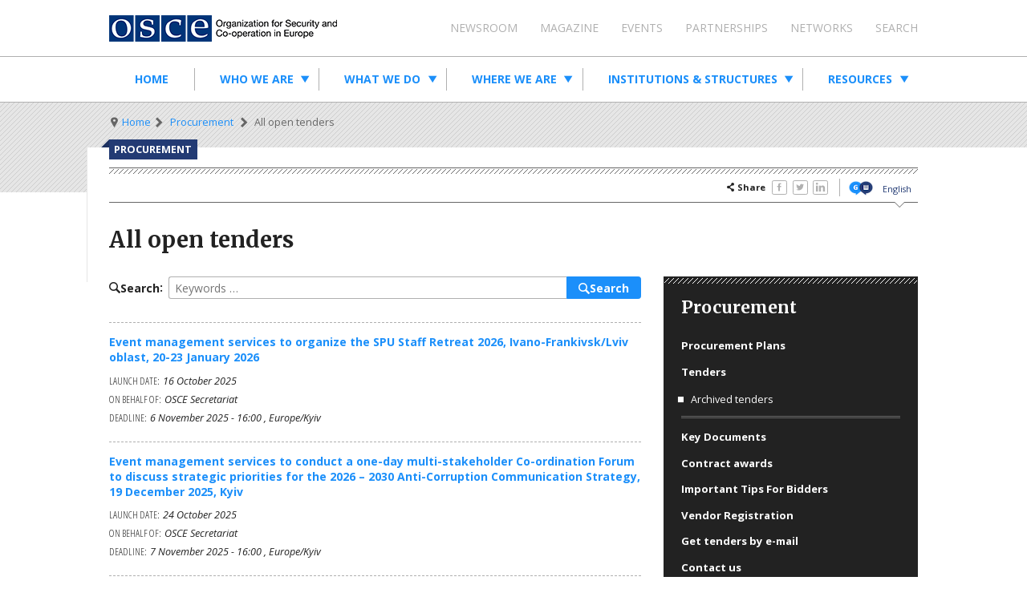

--- FILE ---
content_type: text/html; charset=UTF-8
request_url: https://procurement.osce.org/tenders?f%5B0%5D=duration%3AOne-off%20purchase&f%5B1%5D=source%3AOSCE%20High%20Commissioner%20on%20National%20Minorities&f%5B2%5D=source%3AOSCE%20Mission%20in%20Kosovo&f%5B3%5D=source%3AOSCE%20Mission%20to%20Bosnia%20and%20Herzegovina&f%5B4%5D=source%3AOSCE%20Mission%20to%20Skopje&f%5B5%5D=source%3AOSCE%20Programme%20Office%20in%20Dushanbe&f%5B6%5D=source%3AOSCE%20Project%20Co-ordinator%20in%20Ukraine&f%5B7%5D=source%3AOSCE%20Project%20Co-ordinator%20in%20Uzbekistan&f%5B8%5D=source%3AOSCE%20Secretariat&f%5B9%5D=source%3AOSCE%20Special%20Monitoring%20Mission%20to%20Ukraine&amp%3Bf%5B1%5D=source%3AOSCE%20Mission%20to%20Serbia
body_size: 18822
content:
<!DOCTYPE html>
<html lang="en" dir="ltr" prefix="content: http://purl.org/rss/1.0/modules/content/  dc: http://purl.org/dc/terms/  foaf: http://xmlns.com/foaf/0.1/  og: http://ogp.me/ns#  rdfs: http://www.w3.org/2000/01/rdf-schema#  schema: http://schema.org/  sioc: http://rdfs.org/sioc/ns#  sioct: http://rdfs.org/sioc/types#  skos: http://www.w3.org/2004/02/skos/core#  xsd: http://www.w3.org/2001/XMLSchema# ">
  <head>
    <meta charset="utf-8" /><script type="text/javascript">(window.NREUM||(NREUM={})).init={ajax:{deny_list:["gov-bam.nr-data.net"]},feature_flags:["soft_nav"]};(window.NREUM||(NREUM={})).loader_config={licenseKey:"ac1e88bca1",applicationID:"88357160",browserID:"88359351"};;/*! For license information please see nr-loader-rum-1.302.0.min.js.LICENSE.txt */
(()=>{var e,t,r={122:(e,t,r)=>{"use strict";r.d(t,{a:()=>i});var n=r(944);function i(e,t){try{if(!e||"object"!=typeof e)return(0,n.R)(3);if(!t||"object"!=typeof t)return(0,n.R)(4);const r=Object.create(Object.getPrototypeOf(t),Object.getOwnPropertyDescriptors(t)),a=0===Object.keys(r).length?e:r;for(let o in a)if(void 0!==e[o])try{if(null===e[o]){r[o]=null;continue}Array.isArray(e[o])&&Array.isArray(t[o])?r[o]=Array.from(new Set([...e[o],...t[o]])):"object"==typeof e[o]&&"object"==typeof t[o]?r[o]=i(e[o],t[o]):r[o]=e[o]}catch(e){r[o]||(0,n.R)(1,e)}return r}catch(e){(0,n.R)(2,e)}}},154:(e,t,r)=>{"use strict";r.d(t,{OF:()=>c,RI:()=>i,WN:()=>u,bv:()=>a,gm:()=>o,mw:()=>s,sb:()=>d});var n=r(863);const i="undefined"!=typeof window&&!!window.document,a="undefined"!=typeof WorkerGlobalScope&&("undefined"!=typeof self&&self instanceof WorkerGlobalScope&&self.navigator instanceof WorkerNavigator||"undefined"!=typeof globalThis&&globalThis instanceof WorkerGlobalScope&&globalThis.navigator instanceof WorkerNavigator),o=i?window:"undefined"!=typeof WorkerGlobalScope&&("undefined"!=typeof self&&self instanceof WorkerGlobalScope&&self||"undefined"!=typeof globalThis&&globalThis instanceof WorkerGlobalScope&&globalThis),s=Boolean("hidden"===o?.document?.visibilityState),c=/iPad|iPhone|iPod/.test(o.navigator?.userAgent),d=c&&"undefined"==typeof SharedWorker,u=((()=>{const e=o.navigator?.userAgent?.match(/Firefox[/\s](\d+\.\d+)/);Array.isArray(e)&&e.length>=2&&e[1]})(),Date.now()-(0,n.t)())},163:(e,t,r)=>{"use strict";r.d(t,{j:()=>T});var n=r(384),i=r(741);var a=r(555);r(860).K7.genericEvents;const o="experimental.resources",s="register",c=e=>{if(!e||"string"!=typeof e)return!1;try{document.createDocumentFragment().querySelector(e)}catch{return!1}return!0};var d=r(614),u=r(944),l=r(122);const f="[data-nr-mask]",g=e=>(0,l.a)(e,(()=>{const e={feature_flags:[],experimental:{allow_registered_children:!1,resources:!1},mask_selector:"*",block_selector:"[data-nr-block]",mask_input_options:{color:!1,date:!1,"datetime-local":!1,email:!1,month:!1,number:!1,range:!1,search:!1,tel:!1,text:!1,time:!1,url:!1,week:!1,textarea:!1,select:!1,password:!0}};return{ajax:{deny_list:void 0,block_internal:!0,enabled:!0,autoStart:!0},api:{get allow_registered_children(){return e.feature_flags.includes(s)||e.experimental.allow_registered_children},set allow_registered_children(t){e.experimental.allow_registered_children=t},duplicate_registered_data:!1},distributed_tracing:{enabled:void 0,exclude_newrelic_header:void 0,cors_use_newrelic_header:void 0,cors_use_tracecontext_headers:void 0,allowed_origins:void 0},get feature_flags(){return e.feature_flags},set feature_flags(t){e.feature_flags=t},generic_events:{enabled:!0,autoStart:!0},harvest:{interval:30},jserrors:{enabled:!0,autoStart:!0},logging:{enabled:!0,autoStart:!0},metrics:{enabled:!0,autoStart:!0},obfuscate:void 0,page_action:{enabled:!0},page_view_event:{enabled:!0,autoStart:!0},page_view_timing:{enabled:!0,autoStart:!0},performance:{capture_marks:!1,capture_measures:!1,capture_detail:!0,resources:{get enabled(){return e.feature_flags.includes(o)||e.experimental.resources},set enabled(t){e.experimental.resources=t},asset_types:[],first_party_domains:[],ignore_newrelic:!0}},privacy:{cookies_enabled:!0},proxy:{assets:void 0,beacon:void 0},session:{expiresMs:d.wk,inactiveMs:d.BB},session_replay:{autoStart:!0,enabled:!1,preload:!1,sampling_rate:10,error_sampling_rate:100,collect_fonts:!1,inline_images:!1,fix_stylesheets:!0,mask_all_inputs:!0,get mask_text_selector(){return e.mask_selector},set mask_text_selector(t){c(t)?e.mask_selector="".concat(t,",").concat(f):""===t||null===t?e.mask_selector=f:(0,u.R)(5,t)},get block_class(){return"nr-block"},get ignore_class(){return"nr-ignore"},get mask_text_class(){return"nr-mask"},get block_selector(){return e.block_selector},set block_selector(t){c(t)?e.block_selector+=",".concat(t):""!==t&&(0,u.R)(6,t)},get mask_input_options(){return e.mask_input_options},set mask_input_options(t){t&&"object"==typeof t?e.mask_input_options={...t,password:!0}:(0,u.R)(7,t)}},session_trace:{enabled:!0,autoStart:!0},soft_navigations:{enabled:!0,autoStart:!0},spa:{enabled:!0,autoStart:!0},ssl:void 0,user_actions:{enabled:!0,elementAttributes:["id","className","tagName","type"]}}})());var p=r(154),m=r(324);let h=0;const v={buildEnv:m.F3,distMethod:m.Xs,version:m.xv,originTime:p.WN},b={appMetadata:{},customTransaction:void 0,denyList:void 0,disabled:!1,harvester:void 0,isolatedBacklog:!1,isRecording:!1,loaderType:void 0,maxBytes:3e4,obfuscator:void 0,onerror:void 0,ptid:void 0,releaseIds:{},session:void 0,timeKeeper:void 0,registeredEntities:[],jsAttributesMetadata:{bytes:0},get harvestCount(){return++h}},y=e=>{const t=(0,l.a)(e,b),r=Object.keys(v).reduce((e,t)=>(e[t]={value:v[t],writable:!1,configurable:!0,enumerable:!0},e),{});return Object.defineProperties(t,r)};var _=r(701);const w=e=>{const t=e.startsWith("http");e+="/",r.p=t?e:"https://"+e};var x=r(836),k=r(241);const S={accountID:void 0,trustKey:void 0,agentID:void 0,licenseKey:void 0,applicationID:void 0,xpid:void 0},A=e=>(0,l.a)(e,S),R=new Set;function T(e,t={},r,o){let{init:s,info:c,loader_config:d,runtime:u={},exposed:l=!0}=t;if(!c){const e=(0,n.pV)();s=e.init,c=e.info,d=e.loader_config}e.init=g(s||{}),e.loader_config=A(d||{}),c.jsAttributes??={},p.bv&&(c.jsAttributes.isWorker=!0),e.info=(0,a.D)(c);const f=e.init,m=[c.beacon,c.errorBeacon];R.has(e.agentIdentifier)||(f.proxy.assets&&(w(f.proxy.assets),m.push(f.proxy.assets)),f.proxy.beacon&&m.push(f.proxy.beacon),e.beacons=[...m],function(e){const t=(0,n.pV)();Object.getOwnPropertyNames(i.W.prototype).forEach(r=>{const n=i.W.prototype[r];if("function"!=typeof n||"constructor"===n)return;let a=t[r];e[r]&&!1!==e.exposed&&"micro-agent"!==e.runtime?.loaderType&&(t[r]=(...t)=>{const n=e[r](...t);return a?a(...t):n})})}(e),(0,n.US)("activatedFeatures",_.B),e.runSoftNavOverSpa&&=!0===f.soft_navigations.enabled&&f.feature_flags.includes("soft_nav")),u.denyList=[...f.ajax.deny_list||[],...f.ajax.block_internal?m:[]],u.ptid=e.agentIdentifier,u.loaderType=r,e.runtime=y(u),R.has(e.agentIdentifier)||(e.ee=x.ee.get(e.agentIdentifier),e.exposed=l,(0,k.W)({agentIdentifier:e.agentIdentifier,drained:!!_.B?.[e.agentIdentifier],type:"lifecycle",name:"initialize",feature:void 0,data:e.config})),R.add(e.agentIdentifier)}},234:(e,t,r)=>{"use strict";r.d(t,{W:()=>a});var n=r(836),i=r(687);class a{constructor(e,t){this.agentIdentifier=e,this.ee=n.ee.get(e),this.featureName=t,this.blocked=!1}deregisterDrain(){(0,i.x3)(this.agentIdentifier,this.featureName)}}},241:(e,t,r)=>{"use strict";r.d(t,{W:()=>a});var n=r(154);const i="newrelic";function a(e={}){try{n.gm.dispatchEvent(new CustomEvent(i,{detail:e}))}catch(e){}}},261:(e,t,r)=>{"use strict";r.d(t,{$9:()=>d,BL:()=>s,CH:()=>g,Dl:()=>_,Fw:()=>y,PA:()=>h,Pl:()=>n,Tb:()=>l,U2:()=>a,V1:()=>k,Wb:()=>x,bt:()=>b,cD:()=>v,d3:()=>w,dT:()=>c,eY:()=>p,fF:()=>f,hG:()=>i,k6:()=>o,nb:()=>m,o5:()=>u});const n="api-",i="addPageAction",a="addToTrace",o="addRelease",s="finished",c="interaction",d="log",u="noticeError",l="pauseReplay",f="recordCustomEvent",g="recordReplay",p="register",m="setApplicationVersion",h="setCurrentRouteName",v="setCustomAttribute",b="setErrorHandler",y="setPageViewName",_="setUserId",w="start",x="wrapLogger",k="measure"},289:(e,t,r)=>{"use strict";r.d(t,{GG:()=>a,Qr:()=>s,sB:()=>o});var n=r(878);function i(){return"undefined"==typeof document||"complete"===document.readyState}function a(e,t){if(i())return e();(0,n.sp)("load",e,t)}function o(e){if(i())return e();(0,n.DD)("DOMContentLoaded",e)}function s(e){if(i())return e();(0,n.sp)("popstate",e)}},324:(e,t,r)=>{"use strict";r.d(t,{F3:()=>i,Xs:()=>a,xv:()=>n});const n="1.302.0",i="PROD",a="CDN"},374:(e,t,r)=>{r.nc=(()=>{try{return document?.currentScript?.nonce}catch(e){}return""})()},384:(e,t,r)=>{"use strict";r.d(t,{NT:()=>o,US:()=>u,Zm:()=>s,bQ:()=>d,dV:()=>c,pV:()=>l});var n=r(154),i=r(863),a=r(910);const o={beacon:"bam.nr-data.net",errorBeacon:"bam.nr-data.net"};function s(){return n.gm.NREUM||(n.gm.NREUM={}),void 0===n.gm.newrelic&&(n.gm.newrelic=n.gm.NREUM),n.gm.NREUM}function c(){let e=s();return e.o||(e.o={ST:n.gm.setTimeout,SI:n.gm.setImmediate||n.gm.setInterval,CT:n.gm.clearTimeout,XHR:n.gm.XMLHttpRequest,REQ:n.gm.Request,EV:n.gm.Event,PR:n.gm.Promise,MO:n.gm.MutationObserver,FETCH:n.gm.fetch,WS:n.gm.WebSocket},(0,a.i)(...Object.values(e.o))),e}function d(e,t){let r=s();r.initializedAgents??={},t.initializedAt={ms:(0,i.t)(),date:new Date},r.initializedAgents[e]=t}function u(e,t){s()[e]=t}function l(){return function(){let e=s();const t=e.info||{};e.info={beacon:o.beacon,errorBeacon:o.errorBeacon,...t}}(),function(){let e=s();const t=e.init||{};e.init={...t}}(),c(),function(){let e=s();const t=e.loader_config||{};e.loader_config={...t}}(),s()}},389:(e,t,r)=>{"use strict";function n(e,t=500,r={}){const n=r?.leading||!1;let i;return(...r)=>{n&&void 0===i&&(e.apply(this,r),i=setTimeout(()=>{i=clearTimeout(i)},t)),n||(clearTimeout(i),i=setTimeout(()=>{e.apply(this,r)},t))}}function i(e){let t=!1;return(...r)=>{t||(t=!0,e.apply(this,r))}}r.d(t,{J:()=>i,s:()=>n})},555:(e,t,r)=>{"use strict";r.d(t,{D:()=>s,f:()=>o});var n=r(384),i=r(122);const a={beacon:n.NT.beacon,errorBeacon:n.NT.errorBeacon,licenseKey:void 0,applicationID:void 0,sa:void 0,queueTime:void 0,applicationTime:void 0,ttGuid:void 0,user:void 0,account:void 0,product:void 0,extra:void 0,jsAttributes:{},userAttributes:void 0,atts:void 0,transactionName:void 0,tNamePlain:void 0};function o(e){try{return!!e.licenseKey&&!!e.errorBeacon&&!!e.applicationID}catch(e){return!1}}const s=e=>(0,i.a)(e,a)},566:(e,t,r)=>{"use strict";r.d(t,{LA:()=>s,bz:()=>o});var n=r(154);const i="xxxxxxxx-xxxx-4xxx-yxxx-xxxxxxxxxxxx";function a(e,t){return e?15&e[t]:16*Math.random()|0}function o(){const e=n.gm?.crypto||n.gm?.msCrypto;let t,r=0;return e&&e.getRandomValues&&(t=e.getRandomValues(new Uint8Array(30))),i.split("").map(e=>"x"===e?a(t,r++).toString(16):"y"===e?(3&a()|8).toString(16):e).join("")}function s(e){const t=n.gm?.crypto||n.gm?.msCrypto;let r,i=0;t&&t.getRandomValues&&(r=t.getRandomValues(new Uint8Array(e)));const o=[];for(var s=0;s<e;s++)o.push(a(r,i++).toString(16));return o.join("")}},606:(e,t,r)=>{"use strict";r.d(t,{i:()=>a});var n=r(908);a.on=o;var i=a.handlers={};function a(e,t,r,a){o(a||n.d,i,e,t,r)}function o(e,t,r,i,a){a||(a="feature"),e||(e=n.d);var o=t[a]=t[a]||{};(o[r]=o[r]||[]).push([e,i])}},607:(e,t,r)=>{"use strict";r.d(t,{W:()=>n});const n=(0,r(566).bz)()},614:(e,t,r)=>{"use strict";r.d(t,{BB:()=>o,H3:()=>n,g:()=>d,iL:()=>c,tS:()=>s,uh:()=>i,wk:()=>a});const n="NRBA",i="SESSION",a=144e5,o=18e5,s={STARTED:"session-started",PAUSE:"session-pause",RESET:"session-reset",RESUME:"session-resume",UPDATE:"session-update"},c={SAME_TAB:"same-tab",CROSS_TAB:"cross-tab"},d={OFF:0,FULL:1,ERROR:2}},630:(e,t,r)=>{"use strict";r.d(t,{T:()=>n});const n=r(860).K7.pageViewEvent},646:(e,t,r)=>{"use strict";r.d(t,{y:()=>n});class n{constructor(e){this.contextId=e}}},687:(e,t,r)=>{"use strict";r.d(t,{Ak:()=>d,Ze:()=>f,x3:()=>u});var n=r(241),i=r(836),a=r(606),o=r(860),s=r(646);const c={};function d(e,t){const r={staged:!1,priority:o.P3[t]||0};l(e),c[e].get(t)||c[e].set(t,r)}function u(e,t){e&&c[e]&&(c[e].get(t)&&c[e].delete(t),p(e,t,!1),c[e].size&&g(e))}function l(e){if(!e)throw new Error("agentIdentifier required");c[e]||(c[e]=new Map)}function f(e="",t="feature",r=!1){if(l(e),!e||!c[e].get(t)||r)return p(e,t);c[e].get(t).staged=!0,g(e)}function g(e){const t=Array.from(c[e]);t.every(([e,t])=>t.staged)&&(t.sort((e,t)=>e[1].priority-t[1].priority),t.forEach(([t])=>{c[e].delete(t),p(e,t)}))}function p(e,t,r=!0){const o=e?i.ee.get(e):i.ee,c=a.i.handlers;if(!o.aborted&&o.backlog&&c){if((0,n.W)({agentIdentifier:e,type:"lifecycle",name:"drain",feature:t}),r){const e=o.backlog[t],r=c[t];if(r){for(let t=0;e&&t<e.length;++t)m(e[t],r);Object.entries(r).forEach(([e,t])=>{Object.values(t||{}).forEach(t=>{t[0]?.on&&t[0]?.context()instanceof s.y&&t[0].on(e,t[1])})})}}o.isolatedBacklog||delete c[t],o.backlog[t]=null,o.emit("drain-"+t,[])}}function m(e,t){var r=e[1];Object.values(t[r]||{}).forEach(t=>{var r=e[0];if(t[0]===r){var n=t[1],i=e[3],a=e[2];n.apply(i,a)}})}},699:(e,t,r)=>{"use strict";r.d(t,{It:()=>a,KC:()=>s,No:()=>i,qh:()=>o});var n=r(860);const i=16e3,a=1e6,o="SESSION_ERROR",s={[n.K7.logging]:!0,[n.K7.genericEvents]:!1,[n.K7.jserrors]:!1,[n.K7.ajax]:!1}},701:(e,t,r)=>{"use strict";r.d(t,{B:()=>a,t:()=>o});var n=r(241);const i=new Set,a={};function o(e,t){const r=t.agentIdentifier;a[r]??={},e&&"object"==typeof e&&(i.has(r)||(t.ee.emit("rumresp",[e]),a[r]=e,i.add(r),(0,n.W)({agentIdentifier:r,loaded:!0,drained:!0,type:"lifecycle",name:"load",feature:void 0,data:e})))}},741:(e,t,r)=>{"use strict";r.d(t,{W:()=>a});var n=r(944),i=r(261);class a{#e(e,...t){if(this[e]!==a.prototype[e])return this[e](...t);(0,n.R)(35,e)}addPageAction(e,t){return this.#e(i.hG,e,t)}register(e){return this.#e(i.eY,e)}recordCustomEvent(e,t){return this.#e(i.fF,e,t)}setPageViewName(e,t){return this.#e(i.Fw,e,t)}setCustomAttribute(e,t,r){return this.#e(i.cD,e,t,r)}noticeError(e,t){return this.#e(i.o5,e,t)}setUserId(e){return this.#e(i.Dl,e)}setApplicationVersion(e){return this.#e(i.nb,e)}setErrorHandler(e){return this.#e(i.bt,e)}addRelease(e,t){return this.#e(i.k6,e,t)}log(e,t){return this.#e(i.$9,e,t)}start(){return this.#e(i.d3)}finished(e){return this.#e(i.BL,e)}recordReplay(){return this.#e(i.CH)}pauseReplay(){return this.#e(i.Tb)}addToTrace(e){return this.#e(i.U2,e)}setCurrentRouteName(e){return this.#e(i.PA,e)}interaction(e){return this.#e(i.dT,e)}wrapLogger(e,t,r){return this.#e(i.Wb,e,t,r)}measure(e,t){return this.#e(i.V1,e,t)}}},773:(e,t,r)=>{"use strict";r.d(t,{z_:()=>a,XG:()=>s,TZ:()=>n,rs:()=>i,xV:()=>o});r(154),r(566),r(384);const n=r(860).K7.metrics,i="sm",a="cm",o="storeSupportabilityMetrics",s="storeEventMetrics"},782:(e,t,r)=>{"use strict";r.d(t,{T:()=>n});const n=r(860).K7.pageViewTiming},836:(e,t,r)=>{"use strict";r.d(t,{P:()=>s,ee:()=>c});var n=r(384),i=r(990),a=r(646),o=r(607);const s="nr@context:".concat(o.W),c=function e(t,r){var n={},o={},u={},l=!1;try{l=16===r.length&&d.initializedAgents?.[r]?.runtime.isolatedBacklog}catch(e){}var f={on:p,addEventListener:p,removeEventListener:function(e,t){var r=n[e];if(!r)return;for(var i=0;i<r.length;i++)r[i]===t&&r.splice(i,1)},emit:function(e,r,n,i,a){!1!==a&&(a=!0);if(c.aborted&&!i)return;t&&a&&t.emit(e,r,n);var s=g(n);m(e).forEach(e=>{e.apply(s,r)});var d=v()[o[e]];d&&d.push([f,e,r,s]);return s},get:h,listeners:m,context:g,buffer:function(e,t){const r=v();if(t=t||"feature",f.aborted)return;Object.entries(e||{}).forEach(([e,n])=>{o[n]=t,t in r||(r[t]=[])})},abort:function(){f._aborted=!0,Object.keys(f.backlog).forEach(e=>{delete f.backlog[e]})},isBuffering:function(e){return!!v()[o[e]]},debugId:r,backlog:l?{}:t&&"object"==typeof t.backlog?t.backlog:{},isolatedBacklog:l};return Object.defineProperty(f,"aborted",{get:()=>{let e=f._aborted||!1;return e||(t&&(e=t.aborted),e)}}),f;function g(e){return e&&e instanceof a.y?e:e?(0,i.I)(e,s,()=>new a.y(s)):new a.y(s)}function p(e,t){n[e]=m(e).concat(t)}function m(e){return n[e]||[]}function h(t){return u[t]=u[t]||e(f,t)}function v(){return f.backlog}}(void 0,"globalEE"),d=(0,n.Zm)();d.ee||(d.ee=c)},843:(e,t,r)=>{"use strict";r.d(t,{u:()=>i});var n=r(878);function i(e,t=!1,r,i){(0,n.DD)("visibilitychange",function(){if(t)return void("hidden"===document.visibilityState&&e());e(document.visibilityState)},r,i)}},860:(e,t,r)=>{"use strict";r.d(t,{$J:()=>u,K7:()=>c,P3:()=>d,XX:()=>i,Yy:()=>s,df:()=>a,qY:()=>n,v4:()=>o});const n="events",i="jserrors",a="browser/blobs",o="rum",s="browser/logs",c={ajax:"ajax",genericEvents:"generic_events",jserrors:i,logging:"logging",metrics:"metrics",pageAction:"page_action",pageViewEvent:"page_view_event",pageViewTiming:"page_view_timing",sessionReplay:"session_replay",sessionTrace:"session_trace",softNav:"soft_navigations",spa:"spa"},d={[c.pageViewEvent]:1,[c.pageViewTiming]:2,[c.metrics]:3,[c.jserrors]:4,[c.spa]:5,[c.ajax]:6,[c.sessionTrace]:7,[c.softNav]:8,[c.sessionReplay]:9,[c.logging]:10,[c.genericEvents]:11},u={[c.pageViewEvent]:o,[c.pageViewTiming]:n,[c.ajax]:n,[c.spa]:n,[c.softNav]:n,[c.metrics]:i,[c.jserrors]:i,[c.sessionTrace]:a,[c.sessionReplay]:a,[c.logging]:s,[c.genericEvents]:"ins"}},863:(e,t,r)=>{"use strict";function n(){return Math.floor(performance.now())}r.d(t,{t:()=>n})},878:(e,t,r)=>{"use strict";function n(e,t){return{capture:e,passive:!1,signal:t}}function i(e,t,r=!1,i){window.addEventListener(e,t,n(r,i))}function a(e,t,r=!1,i){document.addEventListener(e,t,n(r,i))}r.d(t,{DD:()=>a,jT:()=>n,sp:()=>i})},908:(e,t,r)=>{"use strict";r.d(t,{d:()=>n,p:()=>i});var n=r(836).ee.get("handle");function i(e,t,r,i,a){a?(a.buffer([e],i),a.emit(e,t,r)):(n.buffer([e],i),n.emit(e,t,r))}},910:(e,t,r)=>{"use strict";r.d(t,{i:()=>a});var n=r(944);const i=new Map;function a(...e){return e.every(e=>{if(i.has(e))return i.get(e);const t="function"==typeof e&&e.toString().includes("[native code]");return t||(0,n.R)(64,e?.name||e?.toString()),i.set(e,t),t})}},944:(e,t,r)=>{"use strict";r.d(t,{R:()=>i});var n=r(241);function i(e,t){"function"==typeof console.debug&&(console.debug("New Relic Warning: https://github.com/newrelic/newrelic-browser-agent/blob/main/docs/warning-codes.md#".concat(e),t),(0,n.W)({agentIdentifier:null,drained:null,type:"data",name:"warn",feature:"warn",data:{code:e,secondary:t}}))}},990:(e,t,r)=>{"use strict";r.d(t,{I:()=>i});var n=Object.prototype.hasOwnProperty;function i(e,t,r){if(n.call(e,t))return e[t];var i=r();if(Object.defineProperty&&Object.keys)try{return Object.defineProperty(e,t,{value:i,writable:!0,enumerable:!1}),i}catch(e){}return e[t]=i,i}}},n={};function i(e){var t=n[e];if(void 0!==t)return t.exports;var a=n[e]={exports:{}};return r[e](a,a.exports,i),a.exports}i.m=r,i.d=(e,t)=>{for(var r in t)i.o(t,r)&&!i.o(e,r)&&Object.defineProperty(e,r,{enumerable:!0,get:t[r]})},i.f={},i.e=e=>Promise.all(Object.keys(i.f).reduce((t,r)=>(i.f[r](e,t),t),[])),i.u=e=>"nr-rum-1.302.0.min.js",i.o=(e,t)=>Object.prototype.hasOwnProperty.call(e,t),e={},t="NRBA-1.302.0.PROD:",i.l=(r,n,a,o)=>{if(e[r])e[r].push(n);else{var s,c;if(void 0!==a)for(var d=document.getElementsByTagName("script"),u=0;u<d.length;u++){var l=d[u];if(l.getAttribute("src")==r||l.getAttribute("data-webpack")==t+a){s=l;break}}if(!s){c=!0;var f={296:"sha512-wOb3n9Oo7XFlPj8/eeDjhAZxpAcaDdsBkC//L8axozi0po4wdPEJ2ECVlu9KEBVFgfQVL0TCY6kPzr0KcVfkBQ=="};(s=document.createElement("script")).charset="utf-8",i.nc&&s.setAttribute("nonce",i.nc),s.setAttribute("data-webpack",t+a),s.src=r,0!==s.src.indexOf(window.location.origin+"/")&&(s.crossOrigin="anonymous"),f[o]&&(s.integrity=f[o])}e[r]=[n];var g=(t,n)=>{s.onerror=s.onload=null,clearTimeout(p);var i=e[r];if(delete e[r],s.parentNode&&s.parentNode.removeChild(s),i&&i.forEach(e=>e(n)),t)return t(n)},p=setTimeout(g.bind(null,void 0,{type:"timeout",target:s}),12e4);s.onerror=g.bind(null,s.onerror),s.onload=g.bind(null,s.onload),c&&document.head.appendChild(s)}},i.r=e=>{"undefined"!=typeof Symbol&&Symbol.toStringTag&&Object.defineProperty(e,Symbol.toStringTag,{value:"Module"}),Object.defineProperty(e,"__esModule",{value:!0})},i.p="https://js-agent.newrelic.com/",(()=>{var e={374:0,840:0};i.f.j=(t,r)=>{var n=i.o(e,t)?e[t]:void 0;if(0!==n)if(n)r.push(n[2]);else{var a=new Promise((r,i)=>n=e[t]=[r,i]);r.push(n[2]=a);var o=i.p+i.u(t),s=new Error;i.l(o,r=>{if(i.o(e,t)&&(0!==(n=e[t])&&(e[t]=void 0),n)){var a=r&&("load"===r.type?"missing":r.type),o=r&&r.target&&r.target.src;s.message="Loading chunk "+t+" failed.\n("+a+": "+o+")",s.name="ChunkLoadError",s.type=a,s.request=o,n[1](s)}},"chunk-"+t,t)}};var t=(t,r)=>{var n,a,[o,s,c]=r,d=0;if(o.some(t=>0!==e[t])){for(n in s)i.o(s,n)&&(i.m[n]=s[n]);if(c)c(i)}for(t&&t(r);d<o.length;d++)a=o[d],i.o(e,a)&&e[a]&&e[a][0](),e[a]=0},r=self["webpackChunk:NRBA-1.302.0.PROD"]=self["webpackChunk:NRBA-1.302.0.PROD"]||[];r.forEach(t.bind(null,0)),r.push=t.bind(null,r.push.bind(r))})(),(()=>{"use strict";i(374);var e=i(566),t=i(741);class r extends t.W{agentIdentifier=(0,e.LA)(16)}var n=i(860);const a=Object.values(n.K7);var o=i(163);var s=i(908),c=i(863),d=i(261),u=i(241),l=i(944),f=i(701),g=i(773);function p(e,t,i,a){const o=a||i;!o||o[e]&&o[e]!==r.prototype[e]||(o[e]=function(){(0,s.p)(g.xV,["API/"+e+"/called"],void 0,n.K7.metrics,i.ee),(0,u.W)({agentIdentifier:i.agentIdentifier,drained:!!f.B?.[i.agentIdentifier],type:"data",name:"api",feature:d.Pl+e,data:{}});try{return t.apply(this,arguments)}catch(e){(0,l.R)(23,e)}})}function m(e,t,r,n,i){const a=e.info;null===r?delete a.jsAttributes[t]:a.jsAttributes[t]=r,(i||null===r)&&(0,s.p)(d.Pl+n,[(0,c.t)(),t,r],void 0,"session",e.ee)}var h=i(687),v=i(234),b=i(289),y=i(154),_=i(384);const w=e=>y.RI&&!0===e?.privacy.cookies_enabled;function x(e){return!!(0,_.dV)().o.MO&&w(e)&&!0===e?.session_trace.enabled}var k=i(389),S=i(699);class A extends v.W{constructor(e,t){super(e.agentIdentifier,t),this.agentRef=e,this.abortHandler=void 0,this.featAggregate=void 0,this.onAggregateImported=void 0,this.deferred=Promise.resolve(),!1===e.init[this.featureName].autoStart?this.deferred=new Promise((t,r)=>{this.ee.on("manual-start-all",(0,k.J)(()=>{(0,h.Ak)(e.agentIdentifier,this.featureName),t()}))}):(0,h.Ak)(e.agentIdentifier,t)}importAggregator(e,t,r={}){if(this.featAggregate)return;let n;this.onAggregateImported=new Promise(e=>{n=e});const a=async()=>{let a;await this.deferred;try{if(w(e.init)){const{setupAgentSession:t}=await i.e(296).then(i.bind(i,305));a=t(e)}}catch(e){(0,l.R)(20,e),this.ee.emit("internal-error",[e]),(0,s.p)(S.qh,[e],void 0,this.featureName,this.ee)}try{if(!this.#t(this.featureName,a,e.init))return(0,h.Ze)(this.agentIdentifier,this.featureName),void n(!1);const{Aggregate:i}=await t();this.featAggregate=new i(e,r),e.runtime.harvester.initializedAggregates.push(this.featAggregate),n(!0)}catch(e){(0,l.R)(34,e),this.abortHandler?.(),(0,h.Ze)(this.agentIdentifier,this.featureName,!0),n(!1),this.ee&&this.ee.abort()}};y.RI?(0,b.GG)(()=>a(),!0):a()}#t(e,t,r){if(this.blocked)return!1;switch(e){case n.K7.sessionReplay:return x(r)&&!!t;case n.K7.sessionTrace:return!!t;default:return!0}}}var R=i(630),T=i(614);class E extends A{static featureName=R.T;constructor(e){var t;super(e,R.T),this.setupInspectionEvents(e.agentIdentifier),t=e,p(d.Fw,function(e,r){"string"==typeof e&&("/"!==e.charAt(0)&&(e="/"+e),t.runtime.customTransaction=(r||"http://custom.transaction")+e,(0,s.p)(d.Pl+d.Fw,[(0,c.t)()],void 0,void 0,t.ee))},t),this.ee.on("api-send-rum",(e,t)=>(0,s.p)("send-rum",[e,t],void 0,this.featureName,this.ee)),this.importAggregator(e,()=>i.e(296).then(i.bind(i,108)))}setupInspectionEvents(e){const t=(t,r)=>{t&&(0,u.W)({agentIdentifier:e,timeStamp:t.timeStamp,loaded:"complete"===t.target.readyState,type:"window",name:r,data:t.target.location+""})};(0,b.sB)(e=>{t(e,"DOMContentLoaded")}),(0,b.GG)(e=>{t(e,"load")}),(0,b.Qr)(e=>{t(e,"navigate")}),this.ee.on(T.tS.UPDATE,(t,r)=>{(0,u.W)({agentIdentifier:e,type:"lifecycle",name:"session",data:r})})}}var N=i(843),j=i(878),I=i(782);class O extends A{static featureName=I.T;constructor(e){super(e,I.T),y.RI&&((0,N.u)(()=>(0,s.p)("docHidden",[(0,c.t)()],void 0,I.T,this.ee),!0),(0,j.sp)("pagehide",()=>(0,s.p)("winPagehide",[(0,c.t)()],void 0,I.T,this.ee)),this.importAggregator(e,()=>i.e(296).then(i.bind(i,350))))}}class P extends A{static featureName=g.TZ;constructor(e){super(e,g.TZ),y.RI&&document.addEventListener("securitypolicyviolation",e=>{(0,s.p)(g.xV,["Generic/CSPViolation/Detected"],void 0,this.featureName,this.ee)}),this.importAggregator(e,()=>i.e(296).then(i.bind(i,623)))}}new class extends r{constructor(e){var t;(super(),y.gm)?(this.features={},(0,_.bQ)(this.agentIdentifier,this),this.desiredFeatures=new Set(e.features||[]),this.desiredFeatures.add(E),this.runSoftNavOverSpa=[...this.desiredFeatures].some(e=>e.featureName===n.K7.softNav),(0,o.j)(this,e,e.loaderType||"agent"),t=this,p(d.cD,function(e,r,n=!1){if("string"==typeof e){if(["string","number","boolean"].includes(typeof r)||null===r)return m(t,e,r,d.cD,n);(0,l.R)(40,typeof r)}else(0,l.R)(39,typeof e)},t),function(e){p(d.Dl,function(t){if("string"==typeof t||null===t)return m(e,"enduser.id",t,d.Dl,!0);(0,l.R)(41,typeof t)},e)}(this),function(e){p(d.nb,function(t){if("string"==typeof t||null===t)return m(e,"application.version",t,d.nb,!1);(0,l.R)(42,typeof t)},e)}(this),function(e){p(d.d3,function(){e.ee.emit("manual-start-all")},e)}(this),this.run()):(0,l.R)(21)}get config(){return{info:this.info,init:this.init,loader_config:this.loader_config,runtime:this.runtime}}get api(){return this}run(){try{const e=function(e){const t={};return a.forEach(r=>{t[r]=!!e[r]?.enabled}),t}(this.init),t=[...this.desiredFeatures];t.sort((e,t)=>n.P3[e.featureName]-n.P3[t.featureName]),t.forEach(t=>{if(!e[t.featureName]&&t.featureName!==n.K7.pageViewEvent)return;if(this.runSoftNavOverSpa&&t.featureName===n.K7.spa)return;if(!this.runSoftNavOverSpa&&t.featureName===n.K7.softNav)return;const r=function(e){switch(e){case n.K7.ajax:return[n.K7.jserrors];case n.K7.sessionTrace:return[n.K7.ajax,n.K7.pageViewEvent];case n.K7.sessionReplay:return[n.K7.sessionTrace];case n.K7.pageViewTiming:return[n.K7.pageViewEvent];default:return[]}}(t.featureName).filter(e=>!(e in this.features));r.length>0&&(0,l.R)(36,{targetFeature:t.featureName,missingDependencies:r}),this.features[t.featureName]=new t(this)})}catch(e){(0,l.R)(22,e);for(const e in this.features)this.features[e].abortHandler?.();const t=(0,_.Zm)();delete t.initializedAgents[this.agentIdentifier]?.features,delete this.sharedAggregator;return t.ee.get(this.agentIdentifier).abort(),!1}}}({features:[E,O,P],loaderType:"lite"})})()})();</script>
<link rel="canonical" href="https://procurement.osce.org/tenders" />
<meta http-equiv="content-language" content="en" />
<link rel="shortlink" href="https://procurement.osce.org/node/111347" />
<meta name="Generator" content="Drupal 9 (https://www.drupal.org)" />
<meta name="MobileOptimized" content="width" />
<meta name="HandheldFriendly" content="true" />
<meta name="viewport" content="width=device-width, initial-scale=1.0" />
<link rel="icon" href="/themes/custom/osce/favicon.ico" type="image/vnd.microsoft.icon" />
<link rel="alternate" hreflang="en" href="https://procurement.osce.org/tenders" />
<script src="/sites/procurement/files/google_tag/primary/google_tag.script.js?t0gt84" defer></script>

    <title>All open tenders | OSCE Procurement</title>
    <link rel="stylesheet" media="all" href="/sites/procurement/files/css/css_IQf_hpmNDDlc4m0k6WjasKVr6mKLv1M9wfwA3KQVIOc.css" />
<link rel="stylesheet" media="all" href="/sites/procurement/files/css/css_Rvo5LWrQYDYX1zlF6Q6lMy96TlKaTcBnpb7cWwC1LzM.css" />

    
    <link rel="apple-touch-icon"      sizes="57x57"     href="/favicon/apple-icon-57x57.png">
    <link rel="apple-touch-icon"      sizes="60x60"     href="/favicon/apple-icon-60x60.png">
    <link rel="apple-touch-icon"      sizes="72x72"     href="/favicon/apple-icon-72x72.png">
    <link rel="apple-touch-icon"      sizes="76x76"     href="/favicon/apple-icon-76x76.png">
    <link rel="apple-touch-icon"      sizes="114x114"   href="/favicon/apple-icon-114x114.png">
    <link rel="apple-touch-icon"      sizes="120x120"   href="/favicon/apple-icon-120x120.png">
    <link rel="apple-touch-icon"      sizes="144x144"   href="/favicon/apple-icon-144x144.png">
    <link rel="apple-touch-icon"      sizes="152x152"   href="/favicon/apple-icon-152x152.png">
    <link rel="apple-touch-icon"      sizes="180x180"   href="/favicon/apple-icon-180x180.png">
    <link rel="icon" type="image/png" sizes="192x192"   href="/favicon/android-icon-192x192.png">
    <link rel="icon" type="image/png" sizes="32x32"     href="/favicon/favicon-32x32.png">
    <link rel="icon" type="image/png" sizes="96x96"     href="/favicon/favicon-96x96.png">
    <link rel="icon" type="image/png" sizes="16x16"     href="/favicon/favicon-16x16.png">
    <link rel="manifest"                                href="/manifest.json">
    <meta name="msapplication-TileColor"                content="#ffffff">
    <meta name="msapplication-config"                   content="/favicon/browserconfig.xml">
    <meta name="msapplication-TileImage"                content="/favicon/ms-icon-144x144.png">
    <meta name="theme-color"                            content="#ffffff">
    <link rel="shortcut icon"                           href="/favicon/favicon.ico">
  </head>
  <body class="page-node-search_page page-node-published page-node-111347">
    <a href="#main-content" class="visually-hidden focusable">
      Skip to main content    </a>
    <noscript><iframe src="https://www.googletagmanager.com/ns.html?id=GTM-KZW85LK" height="0" width="0" style="display:none;visibility:hidden"></iframe></noscript>
      <div class="dialog-off-canvas-main-canvas" data-off-canvas-main-canvas>
    
<div class="page">
  <collapsible-wrapper enabled="yes" collapsed="yes" disable="screen and (min-width: 70em)">
    
    <div class="page__header">
      <div class="page__header__container">
        <div class="page__header__logo">
          <div>
              <div id="block-logoosceforsubsites">
  
    
      <a href="https://www.osce.org/" class="logo logo--osce">Organisation for Security and Co-Operation</a>
  </div>


          </div>
          <collapsible-icon class="page__header__toggle"></collapsible-icon>
        </div>
                  <collapsible-content>
            <div class="page__header__meta">
              <div class="page__header__navigation">
                  <nav role="navigation" aria-labelledby="block-metanavigation-menu" id="block-metanavigation">
            
  <h2 class="visually-hidden">Meta navigation</h2>
  

          <ul class="meta-nav reset">
          <li class="meta-nav__item">
        <a href="https://www.osce.org/press" class="meta-nav__link inherit" target="">Newsroom</a>
      </li>
          <li class="meta-nav__item">
        <a href="https://www.osce.org/magazine" class="meta-nav__link inherit" target="">Magazine</a>
      </li>
          <li class="meta-nav__item">
        <a href="https://www.osce.org/meetings-events" class="meta-nav__link inherit" target="">Events</a>
      </li>
          <li class="meta-nav__item">
        <a href="https://www.osce.org/partnerships" class="meta-nav__link inherit" target="">Partnerships</a>
      </li>
          <li class="meta-nav__item">
        <a href="https://www.osce.org/networks" class="meta-nav__link inherit" target="">Networks</a>
      </li>
          <li class="meta-nav__item">
        <a href="https://www.osce.org/search/pages" class="meta-nav__link inherit">Search</a>
      </li>
      </ul>

  </nav>

              </div>
                          </div>
          </collapsible-content>
              </div>
    </div>

          <collapsible-content>
        <div class="page__navigation">
          <div class="page__navigation__container">
              <nav role="navigation" aria-labelledby="block-mainnavigation-menu" id="block-mainnavigation">
            
  <h2 class="visually-hidden">Main navigation</h2>
  

        
              <ul class="main-nav reset">
              
      <li class="reset main-nav__item">
                <a href="https://www.osce.org/" class="main-nav__link">Home</a>
              </li>
          
      <li class="reset main-nav__item is-expandable">
                <a href="https://www.osce.org/node/108210" class="main-nav__link is-expandable">Who we are</a>
                  <collapsible-icon class="main-nav__toggle"></collapsible-icon>
          <collapsible-wrapper enabled="yes" collapsed="yes" disable="screen and (min-width: 64em)">
                          <ul class="main-nav__child reset">
              
      <li class="reset main-nav__child__item">
                <a href="https://www.osce.org/whatistheosce" class="main-nav__child__link">What is the OSCE?</a>
              </li>
          
      <li class="reset main-nav__child__item">
                <a href="https://www.osce.org/node/108218" class="main-nav__child__link">Participating States</a>
              </li>
          
      <li class="reset main-nav__child__item">
                <a href="https://www.osce.org/node/108224" class="main-nav__child__link">Partners for Co-operation</a>
              </li>
          
      <li class="reset main-nav__child__item">
                <a href="https://www.osce.org/node/291651" class="main-nav__child__link">Chairmanship</a>
              </li>
          
      <li class="reset main-nav__child__item">
                <a href="https://www.osce.org/node/43197" class="main-nav__child__link">Summits</a>
              </li>
          
      <li class="reset main-nav__child__item">
                <a href="https://www.osce.org/node/43196" class="main-nav__child__link">Ministerial Councils</a>
              </li>
          
      <li class="reset main-nav__child__item">
                <a href="https://www.osce.org/node/108278" class="main-nav__child__link">Permanent Council</a>
              </li>
          
      <li class="reset main-nav__child__item">
                <a href="https://www.osce.org/node/107426" class="main-nav__child__link">Forum for Security Co-operation</a>
              </li>
          
      <li class="reset main-nav__child__item">
                <a href="https://www.osce.org/node/108304" class="main-nav__child__link">OSCE-related bodies</a>
              </li>
          
      <li class="reset main-nav__child__item">
                <a href="https://www.osce.org/node/108228" class="main-nav__child__link">Funding and budget</a>
              </li>
          
      <li class="reset main-nav__child__item">
                <a href="https://www.osce.org/node/108329" class="main-nav__child__link">History</a>
              </li>
      </ul>
  
          </collapsible-wrapper>
              </li>
          
      <li class="reset main-nav__item is-expandable">
                <a href="https://www.osce.org/node/108299" class="main-nav__link is-expandable">What we do</a>
                  <collapsible-icon class="main-nav__toggle"></collapsible-icon>
          <collapsible-wrapper enabled="yes" collapsed="yes" disable="screen and (min-width: 64em)">
                          <ul class="main-nav__child reset">
              
      <li class="reset main-nav__child__item">
                <a href="https://www.osce.org/node/25" class="main-nav__child__link">Arms control</a>
              </li>
          
      <li class="reset main-nav__child__item">
                <a href="https://www.osce.org/node/26" class="main-nav__child__link">Border management</a>
              </li>
          
      <li class="reset main-nav__child__item">
                <a href="https://www.osce.org/node/24" class="main-nav__child__link">Combating human trafficking</a>
              </li>
          
      <li class="reset main-nav__child__item">
                <a href="https://www.osce.org/node/27" class="main-nav__child__link">Countering terrorism</a>
              </li>
          
      <li class="reset main-nav__child__item">
                <a href="https://www.osce.org/node/35" class="main-nav__child__link">Conflict prevention and resolution</a>
              </li>
          
      <li class="reset main-nav__child__item">
                <a href="https://www.osce.org/node/261666" class="main-nav__child__link">Cyber/ICT Security</a>
              </li>
          
      <li class="reset main-nav__child__item">
                <a href="https://www.osce.org/node/107491" class="main-nav__child__link">Democratization</a>
              </li>
          
      <li class="reset main-nav__child__item">
                <a href="https://www.osce.org/node/36" class="main-nav__child__link">Economic activities</a>
              </li>
          
      <li class="reset main-nav__child__item">
                <a href="https://www.osce.org/node/37" class="main-nav__child__link">Education</a>
              </li>
          
      <li class="reset main-nav__child__item">
                <a href="https://www.osce.org/node/38" class="main-nav__child__link">Elections</a>
              </li>
          
      <li class="reset main-nav__child__item">
                <a href="https://www.osce.org/node/39" class="main-nav__child__link">Environmental activities</a>
              </li>
          
      <li class="reset main-nav__child__item">
                <a href="https://www.osce.org/node/40" class="main-nav__child__link">Gender equality</a>
              </li>
          
      <li class="reset main-nav__child__item">
                <a href="https://www.osce.org/node/41" class="main-nav__child__link">Good governance</a>
              </li>
          
      <li class="reset main-nav__child__item">
                <a href="https://www.osce.org/node/42" class="main-nav__child__link">Human rights</a>
              </li>
          
      <li class="reset main-nav__child__item">
                <a href="https://www.osce.org/node/43" class="main-nav__child__link">Media freedom and development</a>
              </li>
          
      <li class="reset main-nav__child__item">
                <a href="https://www.osce.org/node/260671" class="main-nav__child__link">Migration</a>
              </li>
          
      <li class="reset main-nav__child__item">
                <a href="https://www.osce.org/node/45" class="main-nav__child__link">National minority issues</a>
              </li>
          
      <li class="reset main-nav__child__item">
                <a href="https://www.osce.org/node/46" class="main-nav__child__link">Policing</a>
              </li>
          
      <li class="reset main-nav__child__item">
                <a href="https://www.osce.org/node/44" class="main-nav__child__link">Reform and co-operation in the security sector</a>
              </li>
          
      <li class="reset main-nav__child__item">
                <a href="https://www.osce.org/node/47" class="main-nav__child__link">Roma and Sinti</a>
              </li>
          
      <li class="reset main-nav__child__item">
                <a href="https://www.osce.org/node/48" class="main-nav__child__link">Rule of law</a>
              </li>
          
      <li class="reset main-nav__child__item">
                <a href="https://www.osce.org/node/49" class="main-nav__child__link">Tolerance and non-discrimination</a>
              </li>
          
      <li class="reset main-nav__child__item">
                <a href="https://www.osce.org/node/261511" class="main-nav__child__link">Youth</a>
              </li>
      </ul>
  
          </collapsible-wrapper>
              </li>
          
      <li class="reset main-nav__item is-expandable">
                <a href="https://www.osce.org/node/108301" class="main-nav__link is-expandable">Where we are</a>
                  <collapsible-icon class="main-nav__toggle"></collapsible-icon>
          <collapsible-wrapper enabled="yes" collapsed="yes" disable="screen and (min-width: 64em)">
                          <ul class="main-nav__child reset">
              
      <li class="reset main-nav__child__item">
                <a href="https://www.osce.org/node/106170" class="main-nav__child__link">Presence in Albania</a>
              </li>
          
      <li class="reset main-nav__child__item">
                <a href="https://www.osce.org/node/106636" class="main-nav__child__link">Mission to Bosnia and Herzegovina</a>
              </li>
          
      <li class="reset main-nav__child__item">
                <a href="https://www.osce.org/node/105273" class="main-nav__child__link">Mission in Kosovo</a>
              </li>
          
      <li class="reset main-nav__child__item">
                <a href="https://www.osce.org/node/107172" class="main-nav__child__link">Mission to Montenegro</a>
              </li>
          
      <li class="reset main-nav__child__item">
                <a href="https://www.osce.org/node/106695" class="main-nav__child__link">Mission to Serbia</a>
              </li>
          
      <li class="reset main-nav__child__item">
                <a href="https://www.osce.org/node/106925" class="main-nav__child__link">Mission to Skopje</a>
              </li>
          
      <li class="reset main-nav__child__item">
                <a href="https://www.osce.org/node/105605" class="main-nav__child__link">Mission to Moldova</a>
              </li>
          
      <li class="reset main-nav__child__item">
                <a href="https://www.osce.org/node/109134" class="menu-item-multiline main-nav__child__link">Personal Representative of the Chairperson-in-Office on the conflict dealt with by the OSCE Minsk Conference</a>
              </li>
          
      <li class="reset main-nav__child__item">
                <a href="https://www.osce.org/node/106248" class="main-nav__child__link">Centre in Ashgabat</a>
              </li>
          
      <li class="reset main-nav__child__item">
                <a href="https://www.osce.org/node/106462" class="main-nav__child__link">Programme Office in Astana</a>
              </li>
          
      <li class="reset main-nav__child__item">
                <a href="https://www.osce.org/node/106148" class="main-nav__child__link" target="">Programme Office in Bishkek</a>
              </li>
          
      <li class="reset main-nav__child__item">
                <a href="https://www.osce.org/node/106419" class="main-nav__child__link">Programme Office in Dushanbe</a>
              </li>
          
      <li class="reset main-nav__child__item">
                <a href="https://www.osce.org/node/106107" class="main-nav__child__link">Project Co-ordinator in Uzbekistan</a>
              </li>
          
      <li class="reset main-nav__child__item">
                <a href="https://www.osce.org/node/43692" class="main-nav__child__link">Closed field operations</a>
              </li>
      </ul>
  
          </collapsible-wrapper>
              </li>
          
      <li class="reset main-nav__item is-expandable">
                <a href="https://www.osce.org/node/108302" class="main-nav__link is-expandable">Institutions &amp; structures</a>
                  <collapsible-icon class="main-nav__toggle"></collapsible-icon>
          <collapsible-wrapper enabled="yes" collapsed="yes" disable="screen and (min-width: 64em)">
                          <ul class="main-nav__child reset">
              
      <li class="reset main-nav__child__item">
                <a href="http://www.oscepa.org/" title="" class="main-nav__child__link">Parliamentary Assembly</a>
              </li>
          
      <li class="reset main-nav__child__item">
                <a href="https://www.osce.org/node/107870" title="" class="main-nav__child__link">High Commissioner on National Minorities</a>
              </li>
          
      <li class="reset main-nav__child__item">
                <a href="https://www.osce.org/node/109233" title="" class="main-nav__child__link">Office for Democratic Institutions and Human Rights</a>
              </li>
          
      <li class="reset main-nav__child__item">
                <a href="https://www.osce.org/node/106277" title="" class="main-nav__child__link">Representative on Freedom of the Media</a>
              </li>
          
      <li class="reset main-nav__child__item">
                <a href="https://www.osce.org/node/107468" title="" class="main-nav__child__link">Court of Conciliation and Arbitration</a>
              </li>
          
      <li class="reset main-nav__child__item">
                <a href="https://www.osce.org/node/108303" title="" class="main-nav__child__link">Minsk Group</a>
              </li>
          
      <li class="reset main-nav__child__item">
                <a href="https://www.osce.org/node/107930" title="" class="main-nav__child__link">Secretariat</a>
              </li>
      </ul>
  
          </collapsible-wrapper>
              </li>
          
      <li class="reset main-nav__item is-expandable">
                <a href="https://www.osce.org/node/144326" class="main-nav__link is-expandable">Resources</a>
                  <collapsible-icon class="main-nav__toggle"></collapsible-icon>
          <collapsible-wrapper enabled="yes" collapsed="yes" disable="screen and (min-width: 64em)">
                          <ul class="main-nav__child reset">
              
      <li class="reset main-nav__child__item">
                <a href="https://www.osce.org/node/250461" class="main-nav__child__link">CSCE/OSCE key documents</a>
              </li>
          
      <li class="reset main-nav__child__item">
                <a href="https://www.osce.org/node/152961" class="main-nav__child__link">Documents by the OSCE Decision-making bodies</a>
              </li>
          
      <li class="reset main-nav__child__item">
                <a href="https://www.osce.org/resources/documents" title="" class="main-nav__child__link">Documents library</a>
              </li>
          
      <li class="reset main-nav__child__item">
                <a href="https://www.osce.org/resources/publications" title="" class="main-nav__child__link">Publications</a>
              </li>
          
      <li class="reset main-nav__child__item">
                <a href="https://www.osce.org/press-releases" title="" class="main-nav__child__link">Press releases and news archive</a>
              </li>
          
      <li class="reset main-nav__child__item">
                <a href="https://www.osce.org/resources/multimedia" title="" class="main-nav__child__link">Multimedia</a>
              </li>
          
      <li class="reset main-nav__child__item">
                <a href="https://www.osce.org/resources/e-libraries" title="" class="main-nav__child__link">E-libraries</a>
              </li>
          
      <li class="reset main-nav__child__item">
                <a href="https://www.osce.org/node/151696" title="" class="main-nav__child__link">LINK newsletter</a>
              </li>
          
      <li class="reset main-nav__child__item">
                <a href="https://www.osce.org/node/126378" title="" class="main-nav__child__link">Quarterly Selections</a>
              </li>
          
      <li class="reset main-nav__child__item">
                <a href="https://www.osce.org/node/264196" class="main-nav__child__link">Social media</a>
              </li>
      </ul>
  
          </collapsible-wrapper>
              </li>
      </ul>
  


  </nav>


          </div>
        </div>
      </collapsible-content>
      </collapsible-wrapper>

        
      <div id="block-mainpagecontent">
  
    
      

<div >
      <div class="page__breadcrumbs">
      <div class="page__breadcrumbs__container">
        <nav role="navigation" aria-labelledby="system-breadcrumb">
          <h2 id="system-breadcrumb" class="visually-hidden">Breadcrumb</h2>
          <ul class="breadcrumbs reset">
            <li class="breadcrumbs__item is-active">
              <span><i class="icon icon-location"></i></span>
            </li>
                          
            <li class="breadcrumbs__item"><a href="https://www.osce.org">Home</a></li>
              <li class="breadcrumbs__item">
              <a href="/">Procurement</a>
        </li>
            <li class="breadcrumbs__item is-active">
              <span>All open tenders</span>
        </li>
  



                      </ul>
        </nav>
      </div>
    </div>
  
        
    <div class="page__content page__content--pull page__content--hero">
          <div class="page__content__container stack">
                                   <div class="bleeding-label">            <div>Procurement</div>
      </div>
                                      <div class="bar">
            <div class="bar__content">
              <div class="row">
                                  
                              </div>
              <div class="row">
                                              <div><div>
    <strong><i class="icon icon-share"></i> Share</strong>
    <ul class="social-media reset">
              <li>
          <a is="share-link" href="https://www.facebook.com/sharer/sharer.php?u=https%3A%2F%2Fprocurement.osce.org%2Ftenders" channel="facebook" class="social-media__link" data-rel="popup" rel="nofollow">
            <i class="icon icon-facebook"></i>
          </a>
        </li>
              <li>
          <a is="share-link" href="https://twitter.com/intent/tweet?text=All+open+tenders&amp;url=https%3A%2F%2Fprocurement.osce.org%2Ftenders" channel="twitter" class="social-media__link" data-rel="popup" rel="nofollow">
            <i class="icon icon-twitter"></i>
          </a>
        </li>
              <li>
          <a is="share-link" href="https://www.linkedin.com/shareArticle?mini=true&amp;title=All+open+tenders&amp;url=https%3A%2F%2Fprocurement.osce.org%2Ftenders" channel="linkedin" class="social-media__link" data-rel="popup" rel="nofollow">
            <i class="icon icon-linkedin"></i>
          </a>
        </li>
          </ul>
</div>
</div>
      
  <div id="block-languageswitcherosce">
  
    
        <div class="panel-pane pane-lang-switch">
    <div class="pane-content">
      <ul class="osce-language-switch">
                  <li class="active">
            <a class="translation-link" href="https://procurement.osce.org/tenders">English</a>
          </li>
              </ul>
    </div>
  </div>

  </div>


                              </div>
            </div>
          </div>
                                              <article class="stack">
        <header class="stack">
                                  <div><div data-drupal-messages-fallback class="hidden"></div>
</div>
                  <div></div>
      
<div>
      <h1>
  All open tenders
</h1>

  </div>

                  </header>

        

                              <div class="bento">
                          <div class="bento__top">
                <aside class="stack">
                                      
              <div><div id="block-procurement" class="box box--dark">
      <div class="box__header">
        <h2 class="box__title"><a href="/" title="Procurement">Procurement</a></h2>
    </div>
    <div class="box__content">
      
      <ul class="menu reset">
                <li class="menu__item menu__item--level-0">
        
        <a href="/procurement-plans" class="menu__link menu__link--level-0" data-drupal-link-system-path="node/313517">Procurement Plans</a>

              </li>
                <li class="menu__item menu__item--level-0 is-expanded">
        
        <a href="/tenders" class="menu__link menu__link--level-0 is-expanded" data-drupal-link-system-path="node/111347">Tenders</a>

                        <ul class="menu reset">
                <li class="menu__item menu__item--level-1">
        
        <a href="/archived-tenders" class="menu__link menu__link--level-1" target="" data-drupal-link-system-path="node/302977">Archived tenders</a>

              </li>
      </ul>
  
              </li>
                <li class="menu__item menu__item--level-0">
        
        <a href="/key-procurement-documents" title="" class="menu__link menu__link--level-0" data-drupal-link-system-path="node/15">Key Documents</a>

              </li>
                <li class="menu__item menu__item--level-0">
        
        <a href="/contract-awards" class="menu__link menu__link--level-0" data-drupal-link-system-path="node/313343">Contract awards</a>

              </li>
                <li class="menu__item menu__item--level-0">
        
        <a href="/important-tips-bidders" title="" class="menu__link menu__link--level-0" data-drupal-link-system-path="node/74795">Important Tips For Bidders</a>

              </li>
                <li class="menu__item menu__item--level-0">
        
        <a href="/vendor-registration" title="" class="menu__link menu__link--level-0" data-drupal-link-system-path="node/74771">Vendor Registration</a>

              </li>
                <li class="menu__item menu__item--level-0">
        
        <a href="/subscriptions" title="" class="menu__link menu__link--level-0" data-drupal-link-system-path="node/12">Get tenders by e-mail</a>

              </li>
                <li class="menu__item menu__item--level-0">
        
        <a href="https://procurement.osce.org/online-contact-form" class="menu__link menu__link--level-0">Contact us</a>

              </li>
      </ul>
  


  </div>
</div></div>
      



                                  </aside>
              </div>
                        <div class="bento__main stack">
          
                        <section role="main" class="content-main stack">
                                                <div><div class="views-element-container" id="block-views-block-tender-solr-search-deadline">
  
    
      <div><div class="js-view-dom-id-48bf209a76722a3960fd79ed1a8a175f05c70880ea8655704ba2c7e0683c1881 stack">
  
  
  

  

  <form class="views-exposed-form form" data-drupal-selector="views-exposed-form-tender-solr-search-deadline" action="/tenders?f%5B0%5D=duration%3AOne-off%20purchase&amp;f%5B1%5D=source%3AOSCE%20High%20Commissioner%20on%20National%20Minorities&amp;f%5B2%5D=source%3AOSCE%20Mission%20in%20Kosovo&amp;f%5B3%5D=source%3AOSCE%20Mission%20to%20Bosnia%20and%20Herzegovina&amp;f%5B4%5D=source%3AOSCE%20Mission%20to%20Skopje&amp;f%5B5%5D=source%3AOSCE%20Programme%20Office%20in%20Dushanbe&amp;f%5B6%5D=source%3AOSCE%20Project%20Co-ordinator%20in%20Ukraine&amp;f%5B7%5D=source%3AOSCE%20Project%20Co-ordinator%20in%20Uzbekistan&amp;f%5B8%5D=source%3AOSCE%20Secretariat&amp;f%5B9%5D=source%3AOSCE%20Special%20Monitoring%20Mission%20to%20Ukraine&amp;amp%3Bf%5B1%5D=source%3AOSCE%20Mission%20to%20Serbia" method="get" id="views-exposed-form-tender-solr-search-deadline" accept-charset="UTF-8">
  <div class="search-box">
  <div class="form__item">
    <label for="search" class="form__label"><i class="icon icon-search"></i><label for="edit-search--2">Search</label>:</label>
    <div class="form__input">
      <input class="form-text" id="edit-search--2" name="search" type="textfield" value="" placeholder="Keywords &hellip;" />
      <div class="form__description">Enter your search keywords</div>
    </div>
  </div>
  <div class="form__actions">
    <button type="submit" class="button"><i class="icon icon-search"></i><span>Search</span></button>
  </div>
</div>





</form>
  

  


<ul class="listing reset">
      <li><article  class="node node--type-tender node--view-mode-solr-search-result teaser">
    <div class="teaser__content">
        <div class="text--highlight">
            
  <h4>
  <a href="/tenders/event-management-services-organize-spu-staff-retreat-2026-ivano-frankivsklviv-oblast-20-23" hreflang="en">Event management services to organize the SPU Staff Retreat 2026, Ivano-Frankivsk/Lviv oblast, 20-23 January 2026</a>
</h4>


            <div class="text--default">
                <dl>
                    <dt>Launch date</dt><dd>            <div><time datetime="2025-10-16T12:00:00Z">16 October 2025</time>
</div>
      </dd>
                                            <dt>On behalf of</dt><dd>      <div class="stack">
              <div>OSCE Secretariat</div>
          </div>
  </dd>
                                                                <dt>Deadline</dt><dd>
  <time datetime="2025-11-06T15:00:00Z">6 November 2025 - 16:00</time>

, 
  Europe/Kyiv
</dd>
                                    </dl>
            </div>
        </div>
    </div>
</article>
</li>
      <li><article  class="node node--type-tender node--view-mode-solr-search-result teaser">
    <div class="teaser__content">
        <div class="text--highlight">
            
  <h4>
  <a href="/tenders/event-management-services-conduct-one-day-multi-stakeholder-co-ordination-forum-discuss" hreflang="en">Event management services to conduct a one-day multi-stakeholder Co-ordination Forum to discuss strategic priorities for the 2026 – 2030 Anti-Corruption Communication Strategy, 19 December 2025, Kyiv</a>
</h4>


            <div class="text--default">
                <dl>
                    <dt>Launch date</dt><dd>            <div><time datetime="2025-10-24T12:00:00Z">24 October 2025</time>
</div>
      </dd>
                                            <dt>On behalf of</dt><dd>      <div class="stack">
              <div>OSCE Secretariat</div>
          </div>
  </dd>
                                                                <dt>Deadline</dt><dd>
  <time datetime="2025-11-07T15:00:00Z">7 November 2025 - 16:00</time>

, 
  Europe/Kyiv
</dd>
                                    </dl>
            </div>
        </div>
    </div>
</article>
</li>
      <li><article  class="node node--type-tender node--view-mode-solr-search-result teaser">
    <div class="teaser__content">
        <div class="text--highlight">
            
  <h4>
  <a href="/tenders/event-management-services-organise-justice-law-and-society-seminar-judges-jointly-aspen" hreflang="en">Event management services to organise Justice, Law and Society seminar for judges jointly with Aspen Institute Kyiv and the Council of Europe, 3-7 December 2025 in Zakarpattia region, Ukraine</a>
</h4>


            <div class="text--default">
                <dl>
                    <dt>Launch date</dt><dd>            <div><time datetime="2025-10-24T12:00:00Z">24 October 2025</time>
</div>
      </dd>
                                            <dt>On behalf of</dt><dd>      <div class="stack">
              <div>OSCE Secretariat</div>
          </div>
  </dd>
                                                                <dt>Deadline</dt><dd>
  <time datetime="2025-11-07T15:00:00Z">7 November 2025 - 16:00</time>

, 
  Europe/Kyiv
</dd>
                                    </dl>
            </div>
        </div>
    </div>
</article>
</li>
      <li><article  class="node node--type-tender node--view-mode-solr-search-result teaser">
    <div class="teaser__content">
        <div class="text--highlight">
            
  <h4>
  <a href="/tenders/construction-works-increase-security-measures-osce-parking-gjilangnjilane-and-osce-office" hreflang="en">Construction works to increase Security measures of OSCE parking in Gjilan/Gnjilane and OSCE office in Gračanica/Graçanicë</a>
</h4>


            <div class="text--default">
                <dl>
                    <dt>Launch date</dt><dd>            <div><time datetime="2025-10-30T12:00:00Z">30 October 2025</time>
</div>
      </dd>
                                            <dt>On behalf of</dt><dd>      <div class="stack">
              <div>OSCE Mission in Kosovo</div>
          </div>
  </dd>
                                                                <dt>Deadline</dt><dd>
  <time datetime="2025-11-11T11:00:00Z">11 November 2025 - 12:00</time>

, 
  Europe/Vienna
</dd>
                                    </dl>
            </div>
        </div>
    </div>
</article>
</li>
      <li><article  class="node node--type-tender node--view-mode-solr-search-result teaser">
    <div class="teaser__content">
        <div class="text--highlight">
            
  <h4>
  <a href="/tenders/supply-and-delivery-power-generators" hreflang="en">Supply and delivery of Power Generators </a>
</h4>


            <div class="text--default">
                <dl>
                    <dt>Launch date</dt><dd>            <div><time datetime="2025-10-20T12:00:00Z">20 October 2025</time>
</div>
      </dd>
                                            <dt>On behalf of</dt><dd>      <div class="stack">
              <div>OSCE Mission in Kosovo</div>
          </div>
  </dd>
                                                                <dt>Deadline</dt><dd>
  <time datetime="2025-11-13T11:00:00Z">13 November 2025 - 12:00</time>

, 
  Europe/Vienna
</dd>
                                    </dl>
            </div>
        </div>
    </div>
</article>
</li>
      <li><article  class="node node--type-tender node--view-mode-solr-search-result teaser">
    <div class="teaser__content">
        <div class="text--highlight">
            
  <h4>
  <a href="/tenders/supply-promotional-materials-campaign-16-days-activism-against-gender-based-violence-0" hreflang="en">Supply of promotional materials for campaign on “16 Days of Activism against Gender-based Violence”</a>
</h4>


            <div class="text--default">
                <dl>
                    <dt>Launch date</dt><dd>            <div><time datetime="2025-10-30T12:00:00Z">30 October 2025</time>
</div>
      </dd>
                                            <dt>On behalf of</dt><dd>      <div class="stack">
              <div>OSCE Programme Office in Dushanbe</div>
          </div>
  </dd>
                                                                <dt>Deadline</dt><dd>
  <time datetime="2025-11-13T22:59:59Z">13 November 2025 - 23:59</time>

, 
  Asia/Dushanbe
</dd>
                                    </dl>
            </div>
        </div>
    </div>
</article>
</li>
      <li><article  class="node node--type-tender node--view-mode-solr-search-result teaser">
    <div class="teaser__content">
        <div class="text--highlight">
            
  <h4>
  <a href="/tenders/procurement-and-installation-production-audio-visual-and-conference-equipment" hreflang="en">Procurement and installation of production (audio-visual) and conference equipment</a>
</h4>


            <div class="text--default">
                <dl>
                    <dt>Launch date</dt><dd>            <div><time datetime="2025-10-31T12:00:00Z">31 October 2025</time>
</div>
      </dd>
                                            <dt>On behalf of</dt><dd>      <div class="stack">
              <div>OSCE Mission to Skopje</div>
          </div>
  </dd>
                                                                <dt>Deadline</dt><dd>
  <time datetime="2025-11-14T11:00:00Z">14 November 2025 - 12:00</time>

, 
  Europe/Skopje
</dd>
                                    </dl>
            </div>
        </div>
    </div>
</article>
</li>
      <li><article  class="node node--type-tender node--view-mode-solr-search-result teaser">
    <div class="teaser__content">
        <div class="text--highlight">
            
  <h4>
  <a href="/tenders/cross-border-bus-transfer-kyiv-vienna-kyiv-26-27-29-30-november-2025-delegation-18-people" hreflang="en">Cross border bus transfer Kyiv-Vienna-Kyiv, 26-27 &amp; 29-30 November 2025 for the delegation up to 18 people, by comfortable bus to participate in the high-level meeting in Vienna</a>
</h4>


            <div class="text--default">
                <dl>
                    <dt>Launch date</dt><dd>            <div><time datetime="2025-10-31T12:00:00Z">31 October 2025</time>
</div>
      </dd>
                                            <dt>On behalf of</dt><dd>      <div class="stack">
              <div>OSCE Special Monitoring Mission to Ukraine</div>
          </div>
  </dd>
                                                                <dt>Deadline</dt><dd>
  <time datetime="2025-11-14T15:00:00Z">14 November 2025 - 16:00</time>

, 
  Europe/Kyiv
</dd>
                                    </dl>
            </div>
        </div>
    </div>
</article>
</li>
      <li><article  class="node node--type-tender node--view-mode-solr-search-result teaser">
    <div class="teaser__content">
        <div class="text--highlight">
            
  <h4>
  <a href="/tenders/catering-services-international-forum-financial-monitoring-2025-european-integration" hreflang="en">Catering Services for International Forum &quot;Financial Monitoring 2025 European Integration Prospects of the Ukrainian AML/CFT system&quot;, 11-12 December 2025, Kyiv.</a>
</h4>


            <div class="text--default">
                <dl>
                    <dt>Launch date</dt><dd>            <div><time datetime="2025-10-31T12:00:00Z">31 October 2025</time>
</div>
      </dd>
                                            <dt>On behalf of</dt><dd>      <div class="stack">
              <div>OSCE Project Co-ordinator in Ukraine</div>
          </div>
  </dd>
                                                                <dt>Deadline</dt><dd>
  <time datetime="2025-11-17T15:00:00Z">17 November 2025 - 16:00</time>

, 
  Europe/Kyiv
</dd>
                                    </dl>
            </div>
        </div>
    </div>
</article>
</li>
      <li><article  class="node node--type-tender node--view-mode-solr-search-result teaser">
    <div class="teaser__content">
        <div class="text--highlight">
            
  <h4>
  <a href="/tenders/supply-and-delivery-air-purifiers-osce-project-co-ordinator-uzbekistan" hreflang="en">Supply and Delivery of Air Purifiers for the OSCE Project Co-ordinator in Uzbekistan</a>
</h4>


            <div class="text--default">
                <dl>
                    <dt>Launch date</dt><dd>            <div><time datetime="2025-11-04T12:00:00Z">4 November 2025</time>
</div>
      </dd>
                                            <dt>On behalf of</dt><dd>      <div class="stack">
              <div>OSCE Project Co-ordinator in Uzbekistan</div>
          </div>
  </dd>
                                                                <dt>Deadline</dt><dd>
  <time datetime="2025-11-25T13:00:00Z">25 November 2025 - 14:00</time>

, 
  Asia/Tashkent
</dd>
                                    </dl>
            </div>
        </div>
    </div>
</article>
</li>
  </ul>

  
  

  
  

  

  
</div>
</div>

  </div>
</div>
      
                              </section>
                                </div>
                          <div class="bento__bottom">
                <aside class="stack">
                                      
              <div><collapsible-wrapper id="wrapper-4" enabled="yes" collapsed="no" class="box box--shaded facets-box">
  <div class="box__label">Filter by</div>
  <div class="box__header">
    <h2>On behalf of</h2>
    <collapsible-icon id="toggle-4" class="box__toggle"></collapsible-icon>
  </div>
  <collapsible-content id="content-4" class="box__content" style="opacity: 1; height: auto;">
    <div class="clearfix">
      <p><div class="facets-widget-checkbox">
      <ul data-drupal-facet-id="on_behalf_of" data-drupal-facet-alias="source" class="facet-active js-facets-checkbox-links item-list__checkbox"><li class="facet-item"><a href="/tenders?f%5B0%5D=duration%3AOne-off%20purchase&amp;f%5B1%5D=source%3AOSCE%20High%20Commissioner%20on%20National%20Minorities&amp;f%5B2%5D=source%3AOSCE%20Mission%20in%20Kosovo&amp;f%5B3%5D=source%3AOSCE%20Mission%20to%20Bosnia%20and%20Herzegovina&amp;f%5B4%5D=source%3AOSCE%20Mission%20to%20Skopje&amp;f%5B5%5D=source%3AOSCE%20Programme%20Office%20in%20Dushanbe&amp;f%5B6%5D=source%3AOSCE%20Project%20Co-ordinator%20in%20Ukraine&amp;f%5B7%5D=source%3AOSCE%20Project%20Co-ordinator%20in%20Uzbekistan&amp;f%5B8%5D=source%3AOSCE%20Special%20Monitoring%20Mission%20to%20Ukraine&amp;amp%3Bf%5B1%5D=source%3AOSCE%20Mission%20to%20Serbia" rel="nofollow" class="is-active" data-drupal-facet-item-id="source-osce-secretariat" data-drupal-facet-item-value="OSCE Secretariat" data-drupal-facet-item-count="3">  <span class="facet-item__status js-facet-deactivate">(-)</span>
<span class="facet-item__value">OSCE Secretariat</span>
  <span class="facet-item__count">(3)</span>
</a></li><li class="facet-item"><a href="/tenders?f%5B0%5D=duration%3AOne-off%20purchase&amp;f%5B1%5D=source%3AOSCE%20High%20Commissioner%20on%20National%20Minorities&amp;f%5B2%5D=source%3AOSCE%20Mission%20to%20Bosnia%20and%20Herzegovina&amp;f%5B3%5D=source%3AOSCE%20Mission%20to%20Skopje&amp;f%5B4%5D=source%3AOSCE%20Programme%20Office%20in%20Dushanbe&amp;f%5B5%5D=source%3AOSCE%20Project%20Co-ordinator%20in%20Ukraine&amp;f%5B6%5D=source%3AOSCE%20Project%20Co-ordinator%20in%20Uzbekistan&amp;f%5B7%5D=source%3AOSCE%20Secretariat&amp;f%5B8%5D=source%3AOSCE%20Special%20Monitoring%20Mission%20to%20Ukraine&amp;amp%3Bf%5B1%5D=source%3AOSCE%20Mission%20to%20Serbia" rel="nofollow" class="is-active" data-drupal-facet-item-id="source-osce-mission-in-kosovo" data-drupal-facet-item-value="OSCE Mission in Kosovo" data-drupal-facet-item-count="2">  <span class="facet-item__status js-facet-deactivate">(-)</span>
<span class="facet-item__value">OSCE Mission in Kosovo</span>
  <span class="facet-item__count">(2)</span>
</a></li><li class="facet-item"><a href="/tenders?f%5B0%5D=duration%3AOne-off%20purchase&amp;f%5B1%5D=source%3AOSCE%20High%20Commissioner%20on%20National%20Minorities&amp;f%5B2%5D=source%3AOSCE%20Mission%20in%20Kosovo&amp;f%5B3%5D=source%3AOSCE%20Mission%20to%20Bosnia%20and%20Herzegovina&amp;f%5B4%5D=source%3AOSCE%20Programme%20Office%20in%20Dushanbe&amp;f%5B5%5D=source%3AOSCE%20Project%20Co-ordinator%20in%20Ukraine&amp;f%5B6%5D=source%3AOSCE%20Project%20Co-ordinator%20in%20Uzbekistan&amp;f%5B7%5D=source%3AOSCE%20Secretariat&amp;f%5B8%5D=source%3AOSCE%20Special%20Monitoring%20Mission%20to%20Ukraine&amp;amp%3Bf%5B1%5D=source%3AOSCE%20Mission%20to%20Serbia" rel="nofollow" class="is-active" data-drupal-facet-item-id="source-osce-mission-to-skopje" data-drupal-facet-item-value="OSCE Mission to Skopje" data-drupal-facet-item-count="1">  <span class="facet-item__status js-facet-deactivate">(-)</span>
<span class="facet-item__value">OSCE Mission to Skopje</span>
  <span class="facet-item__count">(1)</span>
</a></li><li class="facet-item"><a href="/tenders?f%5B0%5D=duration%3AOne-off%20purchase&amp;f%5B1%5D=source%3AOSCE%20High%20Commissioner%20on%20National%20Minorities&amp;f%5B2%5D=source%3AOSCE%20Mission%20in%20Kosovo&amp;f%5B3%5D=source%3AOSCE%20Mission%20to%20Bosnia%20and%20Herzegovina&amp;f%5B4%5D=source%3AOSCE%20Mission%20to%20Skopje&amp;f%5B5%5D=source%3AOSCE%20Project%20Co-ordinator%20in%20Ukraine&amp;f%5B6%5D=source%3AOSCE%20Project%20Co-ordinator%20in%20Uzbekistan&amp;f%5B7%5D=source%3AOSCE%20Secretariat&amp;f%5B8%5D=source%3AOSCE%20Special%20Monitoring%20Mission%20to%20Ukraine&amp;amp%3Bf%5B1%5D=source%3AOSCE%20Mission%20to%20Serbia" rel="nofollow" class="is-active" data-drupal-facet-item-id="source-osce-programme-office-in-dushanbe" data-drupal-facet-item-value="OSCE Programme Office in Dushanbe" data-drupal-facet-item-count="1">  <span class="facet-item__status js-facet-deactivate">(-)</span>
<span class="facet-item__value">OSCE Programme Office in Dushanbe</span>
  <span class="facet-item__count">(1)</span>
</a></li><li class="facet-item"><a href="/tenders?f%5B0%5D=duration%3AOne-off%20purchase&amp;f%5B1%5D=source%3AOSCE%20High%20Commissioner%20on%20National%20Minorities&amp;f%5B2%5D=source%3AOSCE%20Mission%20in%20Kosovo&amp;f%5B3%5D=source%3AOSCE%20Mission%20to%20Bosnia%20and%20Herzegovina&amp;f%5B4%5D=source%3AOSCE%20Mission%20to%20Skopje&amp;f%5B5%5D=source%3AOSCE%20Programme%20Office%20in%20Dushanbe&amp;f%5B6%5D=source%3AOSCE%20Project%20Co-ordinator%20in%20Uzbekistan&amp;f%5B7%5D=source%3AOSCE%20Secretariat&amp;f%5B8%5D=source%3AOSCE%20Special%20Monitoring%20Mission%20to%20Ukraine&amp;amp%3Bf%5B1%5D=source%3AOSCE%20Mission%20to%20Serbia" rel="nofollow" class="is-active" data-drupal-facet-item-id="source-osce-project-co-ordinator-in-ukraine" data-drupal-facet-item-value="OSCE Project Co-ordinator in Ukraine" data-drupal-facet-item-count="1">  <span class="facet-item__status js-facet-deactivate">(-)</span>
<span class="facet-item__value">OSCE Project Co-ordinator in Ukraine</span>
  <span class="facet-item__count">(1)</span>
</a></li><li class="facet-item"><a href="/tenders?f%5B0%5D=duration%3AOne-off%20purchase&amp;f%5B1%5D=source%3AOSCE%20High%20Commissioner%20on%20National%20Minorities&amp;f%5B2%5D=source%3AOSCE%20Mission%20in%20Kosovo&amp;f%5B3%5D=source%3AOSCE%20Mission%20to%20Bosnia%20and%20Herzegovina&amp;f%5B4%5D=source%3AOSCE%20Mission%20to%20Skopje&amp;f%5B5%5D=source%3AOSCE%20Programme%20Office%20in%20Dushanbe&amp;f%5B6%5D=source%3AOSCE%20Project%20Co-ordinator%20in%20Ukraine&amp;f%5B7%5D=source%3AOSCE%20Secretariat&amp;f%5B8%5D=source%3AOSCE%20Special%20Monitoring%20Mission%20to%20Ukraine&amp;amp%3Bf%5B1%5D=source%3AOSCE%20Mission%20to%20Serbia" rel="nofollow" class="is-active" data-drupal-facet-item-id="source-osce-project-co-ordinator-in-uzbekistan" data-drupal-facet-item-value="OSCE Project Co-ordinator in Uzbekistan" data-drupal-facet-item-count="1">  <span class="facet-item__status js-facet-deactivate">(-)</span>
<span class="facet-item__value">OSCE Project Co-ordinator in Uzbekistan</span>
  <span class="facet-item__count">(1)</span>
</a></li><li class="facet-item"><a href="/tenders?f%5B0%5D=duration%3AOne-off%20purchase&amp;f%5B1%5D=source%3AOSCE%20High%20Commissioner%20on%20National%20Minorities&amp;f%5B2%5D=source%3AOSCE%20Mission%20in%20Kosovo&amp;f%5B3%5D=source%3AOSCE%20Mission%20to%20Bosnia%20and%20Herzegovina&amp;f%5B4%5D=source%3AOSCE%20Mission%20to%20Skopje&amp;f%5B5%5D=source%3AOSCE%20Programme%20Office%20in%20Dushanbe&amp;f%5B6%5D=source%3AOSCE%20Project%20Co-ordinator%20in%20Ukraine&amp;f%5B7%5D=source%3AOSCE%20Project%20Co-ordinator%20in%20Uzbekistan&amp;f%5B8%5D=source%3AOSCE%20Secretariat&amp;amp%3Bf%5B1%5D=source%3AOSCE%20Mission%20to%20Serbia" rel="nofollow" class="is-active" data-drupal-facet-item-id="source-osce-special-monitoring-mission-to-ukraine" data-drupal-facet-item-value="OSCE Special Monitoring Mission to Ukraine" data-drupal-facet-item-count="1">  <span class="facet-item__status js-facet-deactivate">(-)</span>
<span class="facet-item__value">OSCE Special Monitoring Mission to Ukraine</span>
  <span class="facet-item__count">(1)</span>
</a></li><li class="facet-item"><a href="/tenders?f%5B0%5D=duration%3AOne-off%20purchase&amp;f%5B1%5D=source%3AOSCE%20High%20Commissioner%20on%20National%20Minorities&amp;f%5B2%5D=source%3AOSCE%20Mission%20in%20Kosovo&amp;f%5B3%5D=source%3AOSCE%20Mission%20to%20Bosnia%20and%20Herzegovina&amp;f%5B4%5D=source%3AOSCE%20Mission%20to%20Skopje&amp;f%5B5%5D=source%3AOSCE%20Office%20for%20Democratic%20Institutions%20and%20Human%20Rights&amp;f%5B6%5D=source%3AOSCE%20Programme%20Office%20in%20Dushanbe&amp;f%5B7%5D=source%3AOSCE%20Project%20Co-ordinator%20in%20Ukraine&amp;f%5B8%5D=source%3AOSCE%20Project%20Co-ordinator%20in%20Uzbekistan&amp;f%5B9%5D=source%3AOSCE%20Secretariat&amp;f%5B10%5D=source%3AOSCE%20Special%20Monitoring%20Mission%20to%20Ukraine&amp;amp%3Bf%5B1%5D=source%3AOSCE%20Mission%20to%20Serbia" rel="nofollow" data-drupal-facet-item-id="source-osce-office-for-democratic-institutions-and-human-rights" data-drupal-facet-item-value="OSCE Office for Democratic Institutions and Human Rights" data-drupal-facet-item-count="1"><span class="facet-item__value">OSCE Office for Democratic Institutions and Human Rights</span>
  <span class="facet-item__count">(1)</span>
</a></li><li class="facet-item"><a href="/tenders?f%5B0%5D=duration%3AOne-off%20purchase&amp;f%5B1%5D=source%3AOSCE%20High%20Commissioner%20on%20National%20Minorities&amp;f%5B2%5D=source%3AOSCE%20Mission%20in%20Kosovo&amp;f%5B3%5D=source%3AOSCE%20Mission%20to%20Bosnia%20and%20Herzegovina&amp;f%5B4%5D=source%3AOSCE%20Mission%20to%20Skopje&amp;f%5B5%5D=source%3AOSCE%20Presence%20in%20Albania&amp;f%5B6%5D=source%3AOSCE%20Programme%20Office%20in%20Dushanbe&amp;f%5B7%5D=source%3AOSCE%20Project%20Co-ordinator%20in%20Ukraine&amp;f%5B8%5D=source%3AOSCE%20Project%20Co-ordinator%20in%20Uzbekistan&amp;f%5B9%5D=source%3AOSCE%20Secretariat&amp;f%5B10%5D=source%3AOSCE%20Special%20Monitoring%20Mission%20to%20Ukraine&amp;amp%3Bf%5B1%5D=source%3AOSCE%20Mission%20to%20Serbia" rel="nofollow" data-drupal-facet-item-id="source-osce-presence-in-albania" data-drupal-facet-item-value="OSCE Presence in Albania" data-drupal-facet-item-count="1"><span class="facet-item__value">OSCE Presence in Albania</span>
  <span class="facet-item__count">(1)</span>
</a></li><li class="facet-item"><a href="/tenders?f%5B0%5D=duration%3AOne-off%20purchase&amp;f%5B1%5D=source%3AOSCE%20High%20Commissioner%20on%20National%20Minorities&amp;f%5B2%5D=source%3AOSCE%20Mission%20in%20Kosovo&amp;f%5B3%5D=source%3AOSCE%20Mission%20to%20Bosnia%20and%20Herzegovina&amp;f%5B4%5D=source%3AOSCE%20Mission%20to%20Skopje&amp;f%5B5%5D=source%3AOSCE%20Programme%20Office%20in%20Astana&amp;f%5B6%5D=source%3AOSCE%20Programme%20Office%20in%20Dushanbe&amp;f%5B7%5D=source%3AOSCE%20Project%20Co-ordinator%20in%20Ukraine&amp;f%5B8%5D=source%3AOSCE%20Project%20Co-ordinator%20in%20Uzbekistan&amp;f%5B9%5D=source%3AOSCE%20Secretariat&amp;f%5B10%5D=source%3AOSCE%20Special%20Monitoring%20Mission%20to%20Ukraine&amp;amp%3Bf%5B1%5D=source%3AOSCE%20Mission%20to%20Serbia" rel="nofollow" data-drupal-facet-item-id="source-osce-programme-office-in-astana" data-drupal-facet-item-value="OSCE Programme Office in Astana" data-drupal-facet-item-count="1"><span class="facet-item__value">OSCE Programme Office in Astana</span>
  <span class="facet-item__count">(1)</span>
</a></li></ul>
</div>
</p>
    </div>
  </collapsible-content>
</collapsible-wrapper>
</div>
      


              <div><collapsible-wrapper id="wrapper-4" enabled="yes" collapsed="no" class="box box--shaded facets-box">
  <div class="box__label">Filter by</div>
  <div class="box__header">
    <h2>Procedure</h2>
    <collapsible-icon id="toggle-4" class="box__toggle"></collapsible-icon>
  </div>
  <collapsible-content id="content-4" class="box__content" style="opacity: 1; height: auto;">
    <div class="clearfix">
      <p><div class="facets-widget-checkbox">
      <ul data-drupal-facet-id="procedure" data-drupal-facet-alias="procedure" class="facet-inactive js-facets-checkbox-links item-list__checkbox"><li class="facet-item"><a href="/tenders?f%5B0%5D=duration%3AOne-off%20purchase&amp;f%5B1%5D=procedure%3ARequest%20for%20Quotation%20%28RFQ%29&amp;f%5B2%5D=source%3AOSCE%20High%20Commissioner%20on%20National%20Minorities&amp;f%5B3%5D=source%3AOSCE%20Mission%20in%20Kosovo&amp;f%5B4%5D=source%3AOSCE%20Mission%20to%20Bosnia%20and%20Herzegovina&amp;f%5B5%5D=source%3AOSCE%20Mission%20to%20Skopje&amp;f%5B6%5D=source%3AOSCE%20Programme%20Office%20in%20Dushanbe&amp;f%5B7%5D=source%3AOSCE%20Project%20Co-ordinator%20in%20Ukraine&amp;f%5B8%5D=source%3AOSCE%20Project%20Co-ordinator%20in%20Uzbekistan&amp;f%5B9%5D=source%3AOSCE%20Secretariat&amp;f%5B10%5D=source%3AOSCE%20Special%20Monitoring%20Mission%20to%20Ukraine&amp;amp%3Bf%5B1%5D=source%3AOSCE%20Mission%20to%20Serbia" rel="nofollow" data-drupal-facet-item-id="procedure-request-for-quotation-rfq" data-drupal-facet-item-value="Request for Quotation (RFQ)" data-drupal-facet-item-count="9"><span class="facet-item__value">Request for Quotation (RFQ)</span>
  <span class="facet-item__count">(9)</span>
</a></li><li class="facet-item"><a href="/tenders?f%5B0%5D=duration%3AOne-off%20purchase&amp;f%5B1%5D=procedure%3AInvitation%20to%20Bid%20%28ITB%29&amp;f%5B2%5D=source%3AOSCE%20High%20Commissioner%20on%20National%20Minorities&amp;f%5B3%5D=source%3AOSCE%20Mission%20in%20Kosovo&amp;f%5B4%5D=source%3AOSCE%20Mission%20to%20Bosnia%20and%20Herzegovina&amp;f%5B5%5D=source%3AOSCE%20Mission%20to%20Skopje&amp;f%5B6%5D=source%3AOSCE%20Programme%20Office%20in%20Dushanbe&amp;f%5B7%5D=source%3AOSCE%20Project%20Co-ordinator%20in%20Ukraine&amp;f%5B8%5D=source%3AOSCE%20Project%20Co-ordinator%20in%20Uzbekistan&amp;f%5B9%5D=source%3AOSCE%20Secretariat&amp;f%5B10%5D=source%3AOSCE%20Special%20Monitoring%20Mission%20to%20Ukraine&amp;amp%3Bf%5B1%5D=source%3AOSCE%20Mission%20to%20Serbia" rel="nofollow" data-drupal-facet-item-id="procedure-invitation-to-bid-itb" data-drupal-facet-item-value="Invitation to Bid (ITB)" data-drupal-facet-item-count="1"><span class="facet-item__value">Invitation to Bid (ITB)</span>
  <span class="facet-item__count">(1)</span>
</a></li></ul>
</div>
</p>
    </div>
  </collapsible-content>
</collapsible-wrapper>
</div>
      


              <div><collapsible-wrapper id="wrapper-4" enabled="yes" collapsed="no" class="box box--shaded facets-box">
  <div class="box__label">Filter by</div>
  <div class="box__header">
    <h2>Contract duration</h2>
    <collapsible-icon id="toggle-4" class="box__toggle"></collapsible-icon>
  </div>
  <collapsible-content id="content-4" class="box__content" style="opacity: 1; height: auto;">
    <div class="clearfix">
      <p><div class="facets-widget-checkbox">
      <ul data-drupal-facet-id="contract_duration" data-drupal-facet-alias="duration" class="facet-active js-facets-checkbox-links item-list__checkbox"><li class="facet-item"><a href="/tenders?f%5B0%5D=source%3AOSCE%20High%20Commissioner%20on%20National%20Minorities&amp;f%5B1%5D=source%3AOSCE%20Mission%20in%20Kosovo&amp;f%5B2%5D=source%3AOSCE%20Mission%20to%20Bosnia%20and%20Herzegovina&amp;f%5B3%5D=source%3AOSCE%20Mission%20to%20Skopje&amp;f%5B4%5D=source%3AOSCE%20Programme%20Office%20in%20Dushanbe&amp;f%5B5%5D=source%3AOSCE%20Project%20Co-ordinator%20in%20Ukraine&amp;f%5B6%5D=source%3AOSCE%20Project%20Co-ordinator%20in%20Uzbekistan&amp;f%5B7%5D=source%3AOSCE%20Secretariat&amp;f%5B8%5D=source%3AOSCE%20Special%20Monitoring%20Mission%20to%20Ukraine&amp;amp%3Bf%5B1%5D=source%3AOSCE%20Mission%20to%20Serbia" rel="nofollow" class="is-active" data-drupal-facet-item-id="duration-one-off-purchase" data-drupal-facet-item-value="One-off purchase" data-drupal-facet-item-count="10">  <span class="facet-item__status js-facet-deactivate">(-)</span>
<span class="facet-item__value">One-off purchase</span>
  <span class="facet-item__count">(10)</span>
</a></li><li class="facet-item"><a href="/tenders?f%5B0%5D=duration%3A2%20years&amp;f%5B1%5D=duration%3AOne-off%20purchase&amp;f%5B2%5D=source%3AOSCE%20High%20Commissioner%20on%20National%20Minorities&amp;f%5B3%5D=source%3AOSCE%20Mission%20in%20Kosovo&amp;f%5B4%5D=source%3AOSCE%20Mission%20to%20Bosnia%20and%20Herzegovina&amp;f%5B5%5D=source%3AOSCE%20Mission%20to%20Skopje&amp;f%5B6%5D=source%3AOSCE%20Programme%20Office%20in%20Dushanbe&amp;f%5B7%5D=source%3AOSCE%20Project%20Co-ordinator%20in%20Ukraine&amp;f%5B8%5D=source%3AOSCE%20Project%20Co-ordinator%20in%20Uzbekistan&amp;f%5B9%5D=source%3AOSCE%20Secretariat&amp;f%5B10%5D=source%3AOSCE%20Special%20Monitoring%20Mission%20to%20Ukraine&amp;amp%3Bf%5B1%5D=source%3AOSCE%20Mission%20to%20Serbia" rel="nofollow" data-drupal-facet-item-id="duration-2-years" data-drupal-facet-item-value="2 years" data-drupal-facet-item-count="1"><span class="facet-item__value">2 years</span>
  <span class="facet-item__count">(1)</span>
</a></li><li class="facet-item"><a href="/tenders?f%5B0%5D=duration%3A6%20months&amp;f%5B1%5D=duration%3AOne-off%20purchase&amp;f%5B2%5D=source%3AOSCE%20High%20Commissioner%20on%20National%20Minorities&amp;f%5B3%5D=source%3AOSCE%20Mission%20in%20Kosovo&amp;f%5B4%5D=source%3AOSCE%20Mission%20to%20Bosnia%20and%20Herzegovina&amp;f%5B5%5D=source%3AOSCE%20Mission%20to%20Skopje&amp;f%5B6%5D=source%3AOSCE%20Programme%20Office%20in%20Dushanbe&amp;f%5B7%5D=source%3AOSCE%20Project%20Co-ordinator%20in%20Ukraine&amp;f%5B8%5D=source%3AOSCE%20Project%20Co-ordinator%20in%20Uzbekistan&amp;f%5B9%5D=source%3AOSCE%20Secretariat&amp;f%5B10%5D=source%3AOSCE%20Special%20Monitoring%20Mission%20to%20Ukraine&amp;amp%3Bf%5B1%5D=source%3AOSCE%20Mission%20to%20Serbia" rel="nofollow" data-drupal-facet-item-id="duration-6-months" data-drupal-facet-item-value="6 months" data-drupal-facet-item-count="1"><span class="facet-item__value">6 months</span>
  <span class="facet-item__count">(1)</span>
</a></li></ul>
</div>
</p>
    </div>
  </collapsible-content>
</collapsible-wrapper>
</div>
      



                                  </aside>
              </div>
                        </div>
                        </article>

              
          </div>
  </div>
</div>


  </div>

  
  <footer>
    <div class="page__footer">
      <div class="page__footer__container">
          <nav role="navigation" aria-labelledby="block-footer-menu" id="block-footer">
                        
    <h3 class="visually-hidden">Footer</h3>
    

                
        <ul class="menu menu--footer reset">
                      <li class="menu__item menu__item--level-0">
                    <a href="https://www.osce.org/" class="menu__link small" target="">Home</a>
        </li>
                      <li class="menu__item menu__item--level-0">
                    <a href="https://www.osce.org/contacts" class="menu__link small" target="">Contacts</a>
        </li>
                      <li class="menu__item menu__item--level-0">
                    <a href="https://www.osce.org/about/sitemap" class="menu__link small" target="">Sitemap</a>
        </li>
                      <li class="menu__item menu__item--level-0">
                    <a href="https://www.osce.org/employment" class="menu__link small" target="">Employment</a>
        </li>
                      <li class="menu__item menu__item--level-0">
                    <a href="https://www.osce.org/osce-social-media" class="menu__link small" target="">Social media</a>
        </li>
                      <li class="menu__item menu__item--level-0">
                    <a href="https://www.osce.org/about" class="menu__link small" target="">About this website</a>
        </li>
                      <li class="menu__item menu__item--level-0">
                    <a href="/" class="menu__link small" target="" data-drupal-link-system-path="&lt;front&gt;">Procurement</a>
        </li>
                      <li class="menu__item menu__item--level-0">
                    <a href="https://www.osce.org/about/terms" class="menu__link small">Terms of services</a>
        </li>
                      <li class="menu__item menu__item--level-0">
                    <a href="https://www.osce.org/contacts/webmaster" class="menu__link small">Feedback</a>
        </li>
                      <li class="menu__item menu__item--level-0">
                    <a href="/user/login" class="menu__link small" target="" data-drupal-link-system-path="user/login">Login</a>
        </li>
                      <li class="menu__item menu__item--level-0">
                    <a href="https://www.osce.org/about/fraud-alert" class="menu__link small">⚠️ Fraud Alert</a>
        </li>
          </ul>
  


    </nav><div id="block-logoofthecurrentchairmanship">
  
      <h2>Chairmanship</h2>
    
      <a href="https://www.osce.org/chairmanship" class="logo logo--cio logo--cio--2025">Chairmanship</a>
  </div>


      </div>
          </div>
  </footer>
</div>

  </div>

    
    <script type="application/json" data-drupal-selector="drupal-settings-json">{"path":{"baseUrl":"\/","scriptPath":null,"pathPrefix":"","currentPath":"node\/111347","currentPathIsAdmin":false,"isFront":false,"currentLanguage":"en","currentQuery":{"amp;f":{"1":"source:OSCE Mission to Serbia"},"f":["duration:One-off purchase","source:OSCE High Commissioner on National Minorities","source:OSCE Mission in Kosovo","source:OSCE Mission to Bosnia and Herzegovina","source:OSCE Mission to Skopje","source:OSCE Programme Office in Dushanbe","source:OSCE Project Co-ordinator in Ukraine","source:OSCE Project Co-ordinator in Uzbekistan","source:OSCE Secretariat","source:OSCE Special Monitoring Mission to Ukraine"]}},"pluralDelimiter":"\u0003","suppressDeprecationErrors":true,"facets":{"softLimit":{"contract_duration":5,"procedure":5,"on_behalf_of":5},"softLimitSettings":{"contract_duration":{"showLessLabel":"Show less","showMoreLabel":"Show more"},"procedure":{"showLessLabel":"Show less","showMoreLabel":"Show more"},"on_behalf_of":{"showLessLabel":"Show less","showMoreLabel":"Show more"}}},"ajaxTrustedUrl":{"\/tenders":true},"user":{"uid":0,"permissionsHash":"fdf3a3b24cc74b56da6449807a36754554a1eb8db4ac67ee8186b6a6f130ff9e"}}</script>
<script src="/sites/procurement/files/js/js_DgFSdpCh6bO2SkQtWj834-ya1rbslcCLQZ5jfOSCRUA.js"></script>

  <script type="text/javascript">window.NREUM||(NREUM={});NREUM.info={"beacon":"gov-bam.nr-data.net","licenseKey":"ac1e88bca1","applicationID":"88357160","transactionName":"MVRWbUFTWhBSAUZcCwgedVpHW1sNHCZAQBQHXWhXXFZRP3ANXEEWCV1YXEFuegxXB2RcARFyW1dHQFsPXwdAGFoQWFFO","queueTime":0,"applicationTime":1312,"atts":"HRNBGwlJSU8RAxAPHxtM","errorBeacon":"gov-bam.nr-data.net","agent":""}</script></body>
</html>


--- FILE ---
content_type: text/css
request_url: https://procurement.osce.org/sites/procurement/files/css/css_Rvo5LWrQYDYX1zlF6Q6lMy96TlKaTcBnpb7cWwC1LzM.css
body_size: 17302
content:
@import url(https://fonts.googleapis.com/css?family=Open+Sans:400,700,400italic,700italic|Open+Sans+Condensed:300,700|Merriweather:700&subset=latin,cyrillic);.leaflet-pane,.leaflet-tile,.leaflet-marker-icon,.leaflet-marker-shadow,.leaflet-tile-container,.leaflet-pane > svg,.leaflet-pane > canvas,.leaflet-zoom-box,.leaflet-image-layer,.leaflet-layer{position:absolute;left:0;top:0;}.leaflet-container{overflow:hidden;}.leaflet-tile,.leaflet-marker-icon,.leaflet-marker-shadow{-webkit-user-select:none;-moz-user-select:none;-ms-user-select:none;user-select:none;-webkit-user-drag:none;}.leaflet-safari .leaflet-tile{image-rendering:-webkit-optimize-contrast;}.leaflet-safari .leaflet-tile-container{width:1600px;height:1600px;-webkit-transform-origin:0 0;}.leaflet-marker-icon,.leaflet-marker-shadow{display:block;}.leaflet-container .leaflet-overlay-pane svg,.leaflet-container .leaflet-marker-pane img,.leaflet-container .leaflet-shadow-pane img,.leaflet-container .leaflet-tile-pane img,.leaflet-container img.leaflet-image-layer{max-width:none !important;max-height:none !important;}.leaflet-container.leaflet-touch-zoom{-ms-touch-action:pan-x pan-y;touch-action:pan-x pan-y;}.leaflet-container.leaflet-touch-drag{-ms-touch-action:pinch-zoom;touch-action:none;touch-action:pinch-zoom;}.leaflet-container.leaflet-touch-drag.leaflet-touch-zoom{-ms-touch-action:none;touch-action:none;}.leaflet-container{-webkit-tap-highlight-color:transparent;}.leaflet-container a{-webkit-tap-highlight-color:rgba(51,181,229,0.4);}.leaflet-tile{filter:inherit;visibility:hidden;}.leaflet-tile-loaded{visibility:inherit;}.leaflet-zoom-box{width:0;height:0;box-sizing:border-box;z-index:800;}.leaflet-overlay-pane svg{-moz-user-select:none;}.leaflet-pane{z-index:400;}.leaflet-tile-pane{z-index:200;}.leaflet-overlay-pane{z-index:400;}.leaflet-shadow-pane{z-index:500;}.leaflet-marker-pane{z-index:600;}.leaflet-tooltip-pane{z-index:650;}.leaflet-popup-pane{z-index:700;}.leaflet-map-pane canvas{z-index:100;}.leaflet-map-pane svg{z-index:200;}.leaflet-vml-shape{width:1px;height:1px;}.lvml{behavior:url(/libraries/osce_toolkit/dist/styles/#default#VML);display:inline-block;position:absolute;}.leaflet-control{position:relative;z-index:800;pointer-events:visiblePainted;pointer-events:auto;}.leaflet-top,.leaflet-bottom{position:absolute;z-index:1000;pointer-events:none;}.leaflet-top{top:0;}.leaflet-right{right:0;}.leaflet-bottom{bottom:0;}.leaflet-left{left:0;}.leaflet-control{float:left;clear:both;}.leaflet-right .leaflet-control{float:right;}.leaflet-top .leaflet-control{margin-top:10px;}.leaflet-bottom .leaflet-control{margin-bottom:10px;}.leaflet-left .leaflet-control{margin-left:10px;}.leaflet-right .leaflet-control{margin-right:10px;}.leaflet-fade-anim .leaflet-tile{will-change:opacity;}.leaflet-fade-anim .leaflet-popup{opacity:0;transition:opacity 0.2s linear;}.leaflet-fade-anim .leaflet-map-pane .leaflet-popup{opacity:1;}.leaflet-zoom-animated{-ms-transform-origin:0 0;transform-origin:0 0;}.leaflet-zoom-anim .leaflet-zoom-animated{will-change:transform;}.leaflet-zoom-anim .leaflet-zoom-animated{transition:transform 0.25s cubic-bezier(0,0,0.25,1);}.leaflet-zoom-anim .leaflet-tile,.leaflet-pan-anim .leaflet-tile{transition:none;}.leaflet-zoom-anim .leaflet-zoom-hide{visibility:hidden;}.leaflet-interactive{cursor:pointer;}.leaflet-grab{cursor:-webkit-grab;cursor:-moz-grab;}.leaflet-crosshair,.leaflet-crosshair .leaflet-interactive{cursor:crosshair;}.leaflet-popup-pane,.leaflet-control{cursor:auto;}.leaflet-dragging .leaflet-grab,.leaflet-dragging .leaflet-grab .leaflet-interactive,.leaflet-dragging .leaflet-marker-draggable{cursor:move;cursor:-webkit-grabbing;cursor:-moz-grabbing;}.leaflet-marker-icon,.leaflet-marker-shadow,.leaflet-image-layer,.leaflet-pane > svg path,.leaflet-tile-container{pointer-events:none;}.leaflet-marker-icon.leaflet-interactive,.leaflet-image-layer.leaflet-interactive,.leaflet-pane > svg path.leaflet-interactive{pointer-events:visiblePainted;pointer-events:auto;}.leaflet-container{background:#ddd;outline:0;}.leaflet-container a{color:#0078A8;}.leaflet-container a.leaflet-active{outline:2px solid orange;}.leaflet-zoom-box{border:2px dotted #38f;background:rgba(255,255,255,0.5);}.leaflet-container{font:12px/1.5 "Helvetica Neue",Arial,Helvetica,sans-serif;}.leaflet-bar{box-shadow:0 1px 5px rgba(0,0,0,0.65);border-radius:4px;}.leaflet-bar a,.leaflet-bar a:hover{background-color:#fff;border-bottom:1px solid #ccc;width:26px;height:26px;line-height:26px;display:block;text-align:center;text-decoration:none;color:black;}.leaflet-bar a,.leaflet-control-layers-toggle{background-position:50% 50%;background-repeat:no-repeat;display:block;}.leaflet-bar a:hover{background-color:#f4f4f4;}.leaflet-bar a:first-child{border-top-left-radius:4px;border-top-right-radius:4px;}.leaflet-bar a:last-child{border-bottom-left-radius:4px;border-bottom-right-radius:4px;border-bottom:none;}.leaflet-bar a.leaflet-disabled{cursor:default;background-color:#f4f4f4;color:#bbb;}.leaflet-touch .leaflet-bar a{width:30px;height:30px;line-height:30px;}.leaflet-touch .leaflet-bar a:first-child{border-top-left-radius:2px;border-top-right-radius:2px;}.leaflet-touch .leaflet-bar a:last-child{border-bottom-left-radius:2px;border-bottom-right-radius:2px;}.leaflet-control-zoom-in,.leaflet-control-zoom-out{font:bold 18px 'Lucida Console',Monaco,monospace;text-indent:1px;}.leaflet-touch .leaflet-control-zoom-in,.leaflet-touch .leaflet-control-zoom-out{font-size:22px;}.leaflet-control-layers{box-shadow:0 1px 5px rgba(0,0,0,0.4);background:#fff;border-radius:5px;}.leaflet-control-layers-toggle{background-image:url(/libraries/osce_toolkit/dist/styles/images/layers.png);width:36px;height:36px;}.leaflet-retina .leaflet-control-layers-toggle{background-image:url(/libraries/osce_toolkit/dist/styles/images/layers-2x.png);background-size:26px 26px;}.leaflet-touch .leaflet-control-layers-toggle{width:44px;height:44px;}.leaflet-control-layers .leaflet-control-layers-list,.leaflet-control-layers-expanded .leaflet-control-layers-toggle{display:none;}.leaflet-control-layers-expanded .leaflet-control-layers-list{display:block;position:relative;}.leaflet-control-layers-expanded{padding:6px 10px 6px 6px;color:#333;background:#fff;}.leaflet-control-layers-scrollbar{overflow-y:scroll;overflow-x:hidden;padding-right:5px;}.leaflet-control-layers-selector{margin-top:2px;position:relative;top:1px;}.leaflet-control-layers label{display:block;}.leaflet-control-layers-separator{height:0;border-top:1px solid #ddd;margin:5px -10px 5px -6px;}.leaflet-default-icon-path{background-image:url(/libraries/osce_toolkit/dist/styles/images/marker-icon.png);}.leaflet-container .leaflet-control-attribution{background:#fff;background:rgba(255,255,255,0.7);margin:0;}.leaflet-control-attribution,.leaflet-control-scale-line{padding:0 5px;color:#333;}.leaflet-control-attribution a{text-decoration:none;}.leaflet-control-attribution a:hover{text-decoration:underline;}.leaflet-container .leaflet-control-attribution,.leaflet-container .leaflet-control-scale{font-size:11px;}.leaflet-left .leaflet-control-scale{margin-left:5px;}.leaflet-bottom .leaflet-control-scale{margin-bottom:5px;}.leaflet-control-scale-line{border:2px solid #777;border-top:none;line-height:1.1;padding:2px 5px 1px;font-size:11px;white-space:nowrap;overflow:hidden;box-sizing:border-box;background:#fff;background:rgba(255,255,255,0.5);}.leaflet-control-scale-line:not(:first-child){border-top:2px solid #777;border-bottom:none;margin-top:-2px;}.leaflet-control-scale-line:not(:first-child):not(:last-child){border-bottom:2px solid #777;}.leaflet-touch .leaflet-control-attribution,.leaflet-touch .leaflet-control-layers,.leaflet-touch .leaflet-bar{box-shadow:none;}.leaflet-touch .leaflet-control-layers,.leaflet-touch .leaflet-bar{border:2px solid rgba(0,0,0,0.2);background-clip:padding-box;}.leaflet-popup{position:absolute;text-align:center;margin-bottom:20px;}.leaflet-popup-content-wrapper{padding:1px;text-align:left;border-radius:12px;}.leaflet-popup-content{margin:13px 19px;line-height:1.4;}.leaflet-popup-content p{margin:18px 0;}.leaflet-popup-tip-container{width:40px;height:20px;position:absolute;left:50%;margin-left:-20px;overflow:hidden;pointer-events:none;}.leaflet-popup-tip{width:17px;height:17px;padding:1px;margin:-10px auto 0;-ms-transform:rotate(45deg);transform:rotate(45deg);}.leaflet-popup-content-wrapper,.leaflet-popup-tip{background:white;color:#333;box-shadow:0 3px 14px rgba(0,0,0,0.4);}.leaflet-container a.leaflet-popup-close-button{position:absolute;top:0;right:0;padding:4px 4px 0 0;border:none;text-align:center;width:18px;height:14px;font:16px/14px Tahoma,Verdana,sans-serif;color:#c3c3c3;text-decoration:none;font-weight:bold;background:transparent;}.leaflet-container a.leaflet-popup-close-button:hover{color:#999;}.leaflet-popup-scrolled{overflow:auto;border-bottom:1px solid #ddd;border-top:1px solid #ddd;}.leaflet-oldie .leaflet-popup-content-wrapper{zoom:1;}.leaflet-oldie .leaflet-popup-tip{width:24px;margin:0 auto;-ms-filter:"progid:DXImageTransform.Microsoft.Matrix(M11=0.70710678, M12=0.70710678, M21=-0.70710678, M22=0.70710678)";filter:progid:DXImageTransform.Microsoft.Matrix(M11=0.70710678,M12=0.70710678,M21=-0.70710678,M22=0.70710678);}.leaflet-oldie .leaflet-popup-tip-container{margin-top:-1px;}.leaflet-oldie .leaflet-control-zoom,.leaflet-oldie .leaflet-control-layers,.leaflet-oldie .leaflet-popup-content-wrapper,.leaflet-oldie .leaflet-popup-tip{border:1px solid #999;}.leaflet-div-icon{background:#fff;border:1px solid #666;}.leaflet-tooltip{position:absolute;padding:6px;background-color:#fff;border:1px solid #fff;border-radius:3px;color:#222;white-space:nowrap;-webkit-user-select:none;-moz-user-select:none;-ms-user-select:none;user-select:none;pointer-events:none;box-shadow:0 1px 3px rgba(0,0,0,0.4);}.leaflet-tooltip.leaflet-clickable{cursor:pointer;pointer-events:auto;}.leaflet-tooltip-top:before,.leaflet-tooltip-bottom:before,.leaflet-tooltip-left:before,.leaflet-tooltip-right:before{position:absolute;pointer-events:none;border:6px solid transparent;background:transparent;content:"";}.leaflet-tooltip-bottom{margin-top:6px;}.leaflet-tooltip-top{margin-top:-6px;}.leaflet-tooltip-bottom:before,.leaflet-tooltip-top:before{left:50%;margin-left:-6px;}.leaflet-tooltip-top:before{bottom:0;margin-bottom:-12px;border-top-color:#fff;}.leaflet-tooltip-bottom:before{top:0;margin-top:-12px;margin-left:-6px;border-bottom-color:#fff;}.leaflet-tooltip-left{margin-left:-6px;}.leaflet-tooltip-right{margin-left:6px;}.leaflet-tooltip-left:before,.leaflet-tooltip-right:before{top:50%;margin-top:-6px;}.leaflet-tooltip-left:before{right:0;margin-right:-12px;border-left-color:#fff;}.leaflet-tooltip-right:before{left:0;margin-left:-12px;border-right-color:#fff;}.hide{position:absolute !important;top:-9999px !important;left:-9999px !important;margin:0 !important;padding:0 !important;}.hide-text{display:block;text-indent:-999em !important;overflow:hidden !important;}@media print{.hide-print{display:none !important;}}.clearfix:after{content:'.';display:block;clear:both;height:0;opacity:0;}.f-placeholder{border:1px dashed #a3a3a3;background:rgba(144,197,255,0.5);display:-ms-flexbox;display:flex;-ms-flex-align:center;align-items:center;-ms-flex-pack:center;justify-content:center;background-clip:content-box;}.f-placeholder__content{font-weight:bold;color:white;font-style:italic;margin:0 1em;}.hide{position:absolute !important;top:-9999px !important;left:-9999px !important;margin:0 !important;padding:0 !important;}.hide-text{display:block;text-indent:-999em !important;overflow:hidden !important;}@media print{.hide-print{display:none !important;}}.inherit,.pager__text,.inherit:hover,.pager__text:hover,.inherit:focus,.pager__text:focus,.inherit:active,.pager__text:active{azimuth:inherit;border-collapse:inherit;border-spacing:inherit;caption-side:inherit;color:inherit;direction:inherit;elevation:inherit;empty-cells:inherit;font:inherit;letter-spacing:inherit;line-height:inherit;list-style:inherit;orphans:inherit;pitch-range:inherit;pitch:inherit;quotes:inherit;richness:inherit;speak-header:inherit;speak-numeral:inherit;speak-punctuation:inherit;speak:inherit;speech-rate:inherit;stress:inherit;text-decoration:inherit;text-align:inherit;text-indent:inherit;text-transform:inherit;visibility:inherit;voice-family:inherit;volume:inherit;white-space:inherit;widows:inherit;word-spacing:inherit;}.reset,.diashow__dots,.carousel__dots{azimuth:inherit;border-collapse:inherit;border-spacing:inherit;caption-side:inherit;color:inherit;direction:inherit;elevation:inherit;empty-cells:inherit;font:inherit;letter-spacing:inherit;line-height:inherit;list-style:inherit;orphans:inherit;pitch-range:inherit;pitch:inherit;quotes:inherit;richness:inherit;speak-header:inherit;speak-numeral:inherit;speak-punctuation:inherit;speak:inherit;speech-rate:inherit;stress:inherit;text-decoration:inherit;text-align:inherit;text-indent:inherit;text-transform:inherit;visibility:inherit;voice-family:inherit;volume:inherit;white-space:inherit;widows:inherit;word-spacing:inherit;padding:0;margin:0;border:none;background:none;list-style:none;font-size:1em;text-decoration:none;}.selectized{display:none !important;}.selectize-control{position:relative;}.selectize-dropdown,.selectize-input,.selectize-input input{color:#666666;font-family:inherit;font-size:inherit;line-height:2em;-webkit-font-smoothing:inherit;}.selectize-input,.selectize-control.single .selectize-input.input-active{background:#FFF;cursor:text;}.selectize-input{border:1px solid #b0b0b0;padding:0 0.5em;width:100%;overflow:hidden;position:relative;z-index:1;border-radius:0.2rem;padding-right:5em;}.selectize-control.multi .selectize-input.has-items{padding:0 0.5em 0;}.selectize-input.full{background-color:#FFF;}.selectize-input.disabled,.selectize-input.disabled *{cursor:default !important;}.selectize-input.dropdown-active{border-radius:0.2rem 0.2rem 0 0;}.selectize-input > *{vertical-align:baseline;display:-moz-inline-stack;display:inline-block;zoom:1;*display:inline;}.selectize-control.multi .selectize-input > div{cursor:pointer;margin:0 0.5em 0 0;padding:0 0.5em;background:#1b8ffa;color:#FFF;border:0 solid #FFF;font-size:0.8em;line-height:1.7em;border-radius:0.2rem;}.selectize-control.multi .selectize-input > div.active{background:#7fc0fc;color:#FFF;border:0 solid #FFF;}.selectize-control.multi .selectize-input.disabled > div,.selectize-control.multi .selectize-input.disabled > div.active{color:white;background:#d7d7d7;border:0 solid white;}.selectize-input > input{display:inline-block !important;padding:0 !important;min-height:0 !important;max-height:none !important;max-width:100% !important;margin:0 2px 0 0 !important;text-indent:0 !important;border:0 none !important;background:none !important;line-height:inherit !important;-webkit-user-select:auto !important;}.selectize-input > input::-ms-clear{display:none;}.selectize-input > input:focus{outline:none !important;}.selectize-input::after{content:' ';display:block;clear:left;}.selectize-input.dropdown-active::before{content:' ';display:block;position:absolute;background:#f0f0f0;height:1px;bottom:0;left:0;right:0;}.selectize-dropdown{position:absolute;z-index:10;border:1px solid #b0b0b0;background:#FFF;margin:-1px 0 0 0;border-top:0 none;border-radius:0 0 0.2rem;}.selectize-dropdown [data-selectable]{cursor:pointer;overflow:hidden;}.selectize-dropdown [data-selectable] .highlight{background:#1b8ffa;color:#FFF;border-radius:0.2rem;}.selectize-dropdown [data-selectable],.selectize-dropdown .optgroup-header{padding:0 0.5em;}.selectize-dropdown .optgroup:first-child .optgroup-header{border-top:0 none;}.selectize-dropdown .optgroup-header{color:#666666;background:#FFF;cursor:default;}.selectize-dropdown .active{background-color:#1b8ffa;color:#FFF;}.selectize-dropdown .active.create{color:#FFF;}.selectize-dropdown .create{color:rgba(102,102,102,0.5);}.selectize-dropdown-content{overflow-y:auto;overflow-x:hidden;max-height:200px;}.selectize-control.single .selectize-input,.selectize-control.single .selectize-input input{cursor:pointer;}.selectize-control.single .selectize-input.input-active,.selectize-control.single .selectize-input.input-active input{cursor:text;}.selectize-control.single .selectize-input:after{content:' ';display:block;position:absolute;top:50%;right:0.5em;margin-top:-3px;width:0;height:0;border-style:solid;border-width:6px 6px 0 6px;border-color:#666666 transparent transparent transparent;}.selectize-control.single .selectize-input.dropdown-active:after{margin-top:-4.8px;border-width:0 6px 6px 6px;border-color:transparent transparent #666666 transparent;}.selectize-control.rtl.single .selectize-input:after{left:0.5em;right:auto;}.selectize-control.rtl .selectize-input > input{margin:0 4px 0 -2px !important;}.selectize-control .selectize-input.disabled{opacity:0.5;background-color:#e6e6e6;}.selectize-control.plugin-drag_drop.multi > .selectize-input > div.ui-sortable-placeholder{visibility:visible !important;background:#f2f2f2 !important;background:rgba(0,0,0,0.06) !important;border:0 none !important;}.selectize-control.plugin-drag_drop .ui-sortable-placeholder::after{content:'!';visibility:hidden;}.selectize-dropdown-header{position:relative;padding:0 0.5em;border-bottom:1px solid #b0b0b0;background:#f3f3f3;border-radius:0.2rem 0.2rem 0 0;}.selectize-dropdown-header-close{position:absolute;right:0.5em;top:50%;color:#666666;opacity:0.4;margin-top:-12px;line-height:20px;font-size:20px !important;}.selectize-dropdown-header-close:hover{color:#262626;}.selectize-dropdown.plugin-optgroup_columns .optgroup{border-right:1px solid #f2f2f2;border-top:0 none;float:left;}.selectize-dropdown.plugin-optgroup_columns .optgroup:last-child{border-right:0 none;}.selectize-dropdown.plugin-optgroup_columns .optgroup:before{display:none;}.selectize-dropdown.plugin-optgroup_columns .optgroup-header{border-top:0 none;}.selectize-control.plugin-remove_button [data-value]{position:relative;padding-right:24px !important;}.selectize-control.plugin-remove_button [data-value] .remove{z-index:1;position:absolute;top:0;right:0;bottom:0;width:17px;text-align:center;font-weight:bold;font-size:12px;color:inherit;text-decoration:none;vertical-align:middle;display:inline-block;padding:0 0 0 0;border-left:1px solid #FFF;}.selectize-control.plugin-remove_button [data-value] .remove:hover{background:rgba(0,0,0,0.05);}.selectize-control.plugin-remove_button [data-value].active .remove{border-left-color:#FFF;}.selectize-control.plugin-remove_button .disabled [data-value] .remove:hover{background:none;}.selectize-control.plugin-remove_button .disabled [data-value] .remove{border-left-color:white;}.slick-slider{position:relative;display:block;box-sizing:border-box;-webkit-touch-callout:none;-webkit-user-select:none;-moz-user-select:none;-ms-user-select:none;user-select:none;-ms-touch-action:pan-y;touch-action:pan-y;-webkit-tap-highlight-color:transparent;}.slick-list{position:relative;overflow:hidden;display:block;margin:0;padding:0;}.slick-list:focus{outline:none;}.slick-list.dragging{cursor:pointer;cursor:hand;}.slick-slider .slick-track,.slick-slider .slick-list{-ms-transform:translate3d(0,0,0);transform:translate3d(0,0,0);}.slick-track{position:relative;left:0;top:0;display:block;margin-left:auto;margin-right:auto;}.slick-track:before,.slick-track:after{content:"";display:table;}.slick-track:after{clear:both;}.slick-loading .slick-track{visibility:hidden;}.slick-slide{float:left;height:100%;min-height:1px;display:none;}[dir="rtl"] .slick-slide{float:right;}.slick-slide img{display:block;}.slick-slide.slick-loading img{display:none;}.slick-slide.dragging img{pointer-events:none;}.slick-initialized .slick-slide{display:block;}.slick-loading .slick-slide{visibility:hidden;}.slick-vertical .slick-slide{display:block;height:auto;border:1px solid transparent;}.slick-arrow.slick-hidden{display:none;}.hamburger{padding:0 0;display:inline-block;cursor:pointer;transition-property:opacity,filter;transition-duration:0.15s;transition-timing-function:linear;font:inherit;color:inherit;text-transform:none;background-color:transparent;border:0;margin:0;overflow:visible;}.hamburger:hover{opacity:0.7;}.hamburger-box{width:1.2em;height:1em;display:inline-block;position:relative;}.hamburger-inner{display:block;top:50%;margin-top:-0.1em;}.hamburger-inner,.hamburger-inner::before,.hamburger-inner::after{width:1.2em;height:0.2em;background-color:#233b74;border-radius:0;position:absolute;transition-property:transform;transition-duration:0.15s;transition-timing-function:ease;}.hamburger-inner::before,.hamburger-inner::after{content:"";display:block;}.hamburger-inner::before{top:-0.4em;}.hamburger-inner::after{bottom:-0.4em;}.hamburger--3dx .hamburger-box{perspective:2.4em;}.hamburger--3dx .hamburger-inner{transition:transform 0.2s cubic-bezier(0.645,0.045,0.355,1),background-color 0s 0.1s cubic-bezier(0.645,0.045,0.355,1);}.hamburger--3dx .hamburger-inner::before,.hamburger--3dx .hamburger-inner::after{transition:transform 0s 0.1s cubic-bezier(0.645,0.045,0.355,1);}.hamburger--3dx.is-active .hamburger-inner{background-color:transparent;transform:rotateY(180deg);}.hamburger--3dx.is-active .hamburger-inner::before{transform:translate3d(0,0.4em,0) rotate(45deg);}.hamburger--3dx.is-active .hamburger-inner::after{transform:translate3d(0,-0.4em,0) rotate(-45deg);}.hamburger--3dx-r .hamburger-box{perspective:2.4em;}.hamburger--3dx-r .hamburger-inner{transition:transform 0.2s cubic-bezier(0.645,0.045,0.355,1),background-color 0s 0.1s cubic-bezier(0.645,0.045,0.355,1);}.hamburger--3dx-r .hamburger-inner::before,.hamburger--3dx-r .hamburger-inner::after{transition:transform 0s 0.1s cubic-bezier(0.645,0.045,0.355,1);}.hamburger--3dx-r.is-active .hamburger-inner{background-color:transparent;transform:rotateY(-180deg);}.hamburger--3dx-r.is-active .hamburger-inner::before{transform:translate3d(0,0.4em,0) rotate(45deg);}.hamburger--3dx-r.is-active .hamburger-inner::after{transform:translate3d(0,-0.4em,0) rotate(-45deg);}.hamburger--3dy .hamburger-box{perspective:2.4em;}.hamburger--3dy .hamburger-inner{transition:transform 0.2s cubic-bezier(0.645,0.045,0.355,1),background-color 0s 0.1s cubic-bezier(0.645,0.045,0.355,1);}.hamburger--3dy .hamburger-inner::before,.hamburger--3dy .hamburger-inner::after{transition:transform 0s 0.1s cubic-bezier(0.645,0.045,0.355,1);}.hamburger--3dy.is-active .hamburger-inner{background-color:transparent;transform:rotateX(-180deg);}.hamburger--3dy.is-active .hamburger-inner::before{transform:translate3d(0,0.4em,0) rotate(45deg);}.hamburger--3dy.is-active .hamburger-inner::after{transform:translate3d(0,-0.4em,0) rotate(-45deg);}.hamburger--3dy-r .hamburger-box{perspective:2.4em;}.hamburger--3dy-r .hamburger-inner{transition:transform 0.2s cubic-bezier(0.645,0.045,0.355,1),background-color 0s 0.1s cubic-bezier(0.645,0.045,0.355,1);}.hamburger--3dy-r .hamburger-inner::before,.hamburger--3dy-r .hamburger-inner::after{transition:transform 0s 0.1s cubic-bezier(0.645,0.045,0.355,1);}.hamburger--3dy-r.is-active .hamburger-inner{background-color:transparent;transform:rotateX(180deg);}.hamburger--3dy-r.is-active .hamburger-inner::before{transform:translate3d(0,0.4em,0) rotate(45deg);}.hamburger--3dy-r.is-active .hamburger-inner::after{transform:translate3d(0,-0.4em,0) rotate(-45deg);}.hamburger--arrow.is-active .hamburger-inner::before{transform:translate3d(-0.24em,0,0) rotate(-45deg) scale(0.7,1);}.hamburger--arrow.is-active .hamburger-inner::after{transform:translate3d(-0.24em,0,0) rotate(45deg) scale(0.7,1);}.hamburger--arrow-r.is-active .hamburger-inner::before{transform:translate3d(0.24em,0,0) rotate(45deg) scale(0.7,1);}.hamburger--arrow-r.is-active .hamburger-inner::after{transform:translate3d(0.24em,0,0) rotate(-45deg) scale(0.7,1);}.hamburger--arrowalt .hamburger-inner::before{transition:top 0.1s 0.15s ease,transform 0.15s cubic-bezier(0.165,0.84,0.44,1);}.hamburger--arrowalt .hamburger-inner::after{transition:bottom 0.1s 0.15s ease,transform 0.15s cubic-bezier(0.165,0.84,0.44,1);}.hamburger--arrowalt.is-active .hamburger-inner::before{top:0;transform:translate3d(-0.24em,-0.3em,0) rotate(-45deg) scale(0.7,1);transition:top 0.1s ease,transform 0.15s 0.1s cubic-bezier(0.895,0.03,0.685,0.22);}.hamburger--arrowalt.is-active .hamburger-inner::after{bottom:0;transform:translate3d(-0.24em,0.3em,0) rotate(45deg) scale(0.7,1);transition:bottom 0.1s ease,transform 0.15s 0.1s cubic-bezier(0.895,0.03,0.685,0.22);}.hamburger--arrowalt-r .hamburger-inner::before{transition:top 0.1s 0.15s ease,transform 0.15s cubic-bezier(0.165,0.84,0.44,1);}.hamburger--arrowalt-r .hamburger-inner::after{transition:bottom 0.1s 0.15s ease,transform 0.15s cubic-bezier(0.165,0.84,0.44,1);}.hamburger--arrowalt-r.is-active .hamburger-inner::before{top:0;transform:translate3d(0.24em,-0.3em,0) rotate(45deg) scale(0.7,1);transition:top 0.1s ease,transform 0.15s 0.1s cubic-bezier(0.895,0.03,0.685,0.22);}.hamburger--arrowalt-r.is-active .hamburger-inner::after{bottom:0;transform:translate3d(0.24em,0.3em,0) rotate(-45deg) scale(0.7,1);transition:bottom 0.1s ease,transform 0.15s 0.1s cubic-bezier(0.895,0.03,0.685,0.22);}.hamburger--boring .hamburger-inner,.hamburger--boring .hamburger-inner::before,.hamburger--boring .hamburger-inner::after{transition-property:none;}.hamburger--boring.is-active .hamburger-inner{-ms-transform:rotate(45deg);transform:rotate(45deg);}.hamburger--boring.is-active .hamburger-inner::before{top:0;opacity:0;}.hamburger--boring.is-active .hamburger-inner::after{bottom:0;-ms-transform:rotate(-90deg);transform:rotate(-90deg);}.hamburger--collapse .hamburger-inner{top:auto;bottom:0;transition-duration:0.15s;transition-delay:0.15s;transition-timing-function:cubic-bezier(0.55,0.055,0.675,0.19);}.hamburger--collapse .hamburger-inner::after{top:-0.8em;transition:top 0.3s 0.3s cubic-bezier(0.33333,0.66667,0.66667,1),opacity 0.1s linear;}.hamburger--collapse .hamburger-inner::before{transition:top 0.12s 0.3s cubic-bezier(0.33333,0.66667,0.66667,1),transform 0.15s cubic-bezier(0.55,0.055,0.675,0.19);}.hamburger--collapse.is-active .hamburger-inner{transform:translate3d(0,-0.4em,0) rotate(-45deg);transition-delay:0.32s;transition-timing-function:cubic-bezier(0.215,0.61,0.355,1);}.hamburger--collapse.is-active .hamburger-inner::after{top:0;opacity:0;transition:top 0.3s cubic-bezier(0.33333,0,0.66667,0.33333),opacity 0.1s 0.27s linear;}.hamburger--collapse.is-active .hamburger-inner::before{top:0;-ms-transform:rotate(-90deg);transform:rotate(-90deg);transition:top 0.12s 0.18s cubic-bezier(0.33333,0,0.66667,0.33333),transform 0.15s 0.42s cubic-bezier(0.215,0.61,0.355,1);}.hamburger--collapse-r .hamburger-inner{top:auto;bottom:0;transition-duration:0.15s;transition-delay:0.15s;transition-timing-function:cubic-bezier(0.55,0.055,0.675,0.19);}.hamburger--collapse-r .hamburger-inner::after{top:-0.8em;transition:top 0.3s 0.3s cubic-bezier(0.33333,0.66667,0.66667,1),opacity 0.1s linear;}.hamburger--collapse-r .hamburger-inner::before{transition:top 0.12s 0.3s cubic-bezier(0.33333,0.66667,0.66667,1),transform 0.15s cubic-bezier(0.55,0.055,0.675,0.19);}.hamburger--collapse-r.is-active .hamburger-inner{transform:translate3d(0,-0.4em,0) rotate(45deg);transition-delay:0.32s;transition-timing-function:cubic-bezier(0.215,0.61,0.355,1);}.hamburger--collapse-r.is-active .hamburger-inner::after{top:0;opacity:0;transition:top 0.3s cubic-bezier(0.33333,0,0.66667,0.33333),opacity 0.1s 0.27s linear;}.hamburger--collapse-r.is-active .hamburger-inner::before{top:0;-ms-transform:rotate(90deg);transform:rotate(90deg);transition:top 0.12s 0.18s cubic-bezier(0.33333,0,0.66667,0.33333),transform 0.15s 0.42s cubic-bezier(0.215,0.61,0.355,1);}.hamburger--elastic .hamburger-inner{top:0.1em;transition-duration:0.4s;transition-timing-function:cubic-bezier(0.68,-0.55,0.265,1.55);}.hamburger--elastic .hamburger-inner::before{top:0.4em;transition:opacity 0.15s 0.4s ease;}.hamburger--elastic .hamburger-inner::after{top:0.8em;transition:transform 0.4s cubic-bezier(0.68,-0.55,0.265,1.55);}.hamburger--elastic.is-active .hamburger-inner{transform:translate3d(0,0.4em,0) rotate(135deg);transition-delay:0.1s;}.hamburger--elastic.is-active .hamburger-inner::before{transition-delay:0s;opacity:0;}.hamburger--elastic.is-active .hamburger-inner::after{transform:translate3d(0,-0.8em,0) rotate(-270deg);transition-delay:0.1s;}.hamburger--elastic-r .hamburger-inner{top:0.1em;transition-duration:0.4s;transition-timing-function:cubic-bezier(0.68,-0.55,0.265,1.55);}.hamburger--elastic-r .hamburger-inner::before{top:0.4em;transition:opacity 0.15s 0.4s ease;}.hamburger--elastic-r .hamburger-inner::after{top:0.8em;transition:transform 0.4s cubic-bezier(0.68,-0.55,0.265,1.55);}.hamburger--elastic-r.is-active .hamburger-inner{transform:translate3d(0,0.4em,0) rotate(-135deg);transition-delay:0.1s;}.hamburger--elastic-r.is-active .hamburger-inner::before{transition-delay:0s;opacity:0;}.hamburger--elastic-r.is-active .hamburger-inner::after{transform:translate3d(0,-0.8em,0) rotate(270deg);transition-delay:0.1s;}.hamburger--emphatic{overflow:hidden;}.hamburger--emphatic .hamburger-inner{transition:background-color 0.2s 0.25s ease-in;}.hamburger--emphatic .hamburger-inner::before{left:0;transition:transform 0.2s cubic-bezier(0.6,0.04,0.98,0.335),top 0.05s 0.2s linear,left 0.2s 0.25s ease-in;}.hamburger--emphatic .hamburger-inner::after{top:0.4em;right:0;transition:transform 0.2s cubic-bezier(0.6,0.04,0.98,0.335),top 0.05s 0.2s linear,right 0.2s 0.25s ease-in;}.hamburger--emphatic.is-active .hamburger-inner{transition-delay:0s;transition-timing-function:ease-out;background-color:transparent;}.hamburger--emphatic.is-active .hamburger-inner::before{left:-2.4em;top:-2.4em;transform:translate3d(2.4em,2.4em,0) rotate(45deg);transition:left 0.2s ease-out,top 0.05s 0.2s linear,transform 0.2s 0.25s cubic-bezier(0.075,0.82,0.165,1);}.hamburger--emphatic.is-active .hamburger-inner::after{right:-2.4em;top:-2.4em;transform:translate3d(-2.4em,2.4em,0) rotate(-45deg);transition:right 0.2s ease-out,top 0.05s 0.2s linear,transform 0.2s 0.25s cubic-bezier(0.075,0.82,0.165,1);}.hamburger--emphatic-r{overflow:hidden;}.hamburger--emphatic-r .hamburger-inner{transition:background-color 0.2s 0.25s ease-in;}.hamburger--emphatic-r .hamburger-inner::before{left:0;transition:transform 0.2s cubic-bezier(0.6,0.04,0.98,0.335),top 0.05s 0.2s linear,left 0.2s 0.25s ease-in;}.hamburger--emphatic-r .hamburger-inner::after{top:0.4em;right:0;transition:transform 0.2s cubic-bezier(0.6,0.04,0.98,0.335),top 0.05s 0.2s linear,right 0.2s 0.25s ease-in;}.hamburger--emphatic-r.is-active .hamburger-inner{transition-delay:0s;transition-timing-function:ease-out;background-color:transparent;}.hamburger--emphatic-r.is-active .hamburger-inner::before{left:-2.4em;top:2.4em;transform:translate3d(2.4em,-2.4em,0) rotate(-45deg);transition:left 0.2s ease-out,top 0.05s 0.2s linear,transform 0.2s 0.25s cubic-bezier(0.075,0.82,0.165,1);}.hamburger--emphatic-r.is-active .hamburger-inner::after{right:-2.4em;top:2.4em;transform:translate3d(-2.4em,-2.4em,0) rotate(45deg);transition:right 0.2s ease-out,top 0.05s 0.2s linear,transform 0.2s 0.25s cubic-bezier(0.075,0.82,0.165,1);}.hamburger--slider .hamburger-inner{top:0.1em;}.hamburger--slider .hamburger-inner::before{top:0.4em;transition-property:transform,opacity;transition-timing-function:ease;transition-duration:0.2s;}.hamburger--slider .hamburger-inner::after{top:0.8em;}.hamburger--slider.is-active .hamburger-inner{transform:translate3d(0,0.4em,0) rotate(45deg);}.hamburger--slider.is-active .hamburger-inner::before{transform:rotate(-45deg) translate3d(-0.17143em,-0.2em,0);opacity:0;}.hamburger--slider.is-active .hamburger-inner::after{transform:translate3d(0,-0.8em,0) rotate(-90deg);}.hamburger--slider-r .hamburger-inner{top:0.1em;}.hamburger--slider-r .hamburger-inner::before{top:0.4em;transition-property:transform,opacity;transition-timing-function:ease;transition-duration:0.2s;}.hamburger--slider-r .hamburger-inner::after{top:0.8em;}.hamburger--slider-r.is-active .hamburger-inner{transform:translate3d(0,0.4em,0) rotate(-45deg);}.hamburger--slider-r.is-active .hamburger-inner::before{transform:rotate(45deg) translate3d(0.17143em,-0.2em,0);opacity:0;}.hamburger--slider-r.is-active .hamburger-inner::after{transform:translate3d(0,-0.8em,0) rotate(90deg);}.hamburger--spring .hamburger-inner{top:0.1em;transition:background-color 0s 0.15s linear;}.hamburger--spring .hamburger-inner::before{top:0.4em;transition:top 0.12s 0.3s cubic-bezier(0.33333,0.66667,0.66667,1),transform 0.15s cubic-bezier(0.55,0.055,0.675,0.19);}.hamburger--spring .hamburger-inner::after{top:0.8em;transition:top 0.3s 0.3s cubic-bezier(0.33333,0.66667,0.66667,1),transform 0.15s cubic-bezier(0.55,0.055,0.675,0.19);}.hamburger--spring.is-active .hamburger-inner{transition-delay:0.32s;background-color:transparent;}.hamburger--spring.is-active .hamburger-inner::before{top:0;transition:top 0.12s 0.18s cubic-bezier(0.33333,0,0.66667,0.33333),transform 0.15s 0.32s cubic-bezier(0.215,0.61,0.355,1);transform:translate3d(0,0.4em,0) rotate(45deg);}.hamburger--spring.is-active .hamburger-inner::after{top:0;transition:top 0.3s cubic-bezier(0.33333,0,0.66667,0.33333),transform 0.15s 0.32s cubic-bezier(0.215,0.61,0.355,1);transform:translate3d(0,0.4em,0) rotate(-45deg);}.hamburger--spring-r .hamburger-inner{top:auto;bottom:0;transition-duration:0.15s;transition-delay:0s;transition-timing-function:cubic-bezier(0.55,0.055,0.675,0.19);}.hamburger--spring-r .hamburger-inner::after{top:-0.8em;transition:top 0.3s 0.3s cubic-bezier(0.33333,0.66667,0.66667,1),opacity 0s linear;}.hamburger--spring-r .hamburger-inner::before{transition:top 0.12s 0.3s cubic-bezier(0.33333,0.66667,0.66667,1),transform 0.15s cubic-bezier(0.55,0.055,0.675,0.19);}.hamburger--spring-r.is-active .hamburger-inner{transform:translate3d(0,-0.4em,0) rotate(-45deg);transition-delay:0.32s;transition-timing-function:cubic-bezier(0.215,0.61,0.355,1);}.hamburger--spring-r.is-active .hamburger-inner::after{top:0;opacity:0;transition:top 0.3s cubic-bezier(0.33333,0,0.66667,0.33333),opacity 0s 0.32s linear;}.hamburger--spring-r.is-active .hamburger-inner::before{top:0;-ms-transform:rotate(90deg);transform:rotate(90deg);transition:top 0.12s 0.18s cubic-bezier(0.33333,0,0.66667,0.33333),transform 0.15s 0.32s cubic-bezier(0.215,0.61,0.355,1);}.hamburger--stand .hamburger-inner{transition:transform 0.1s 0.22s cubic-bezier(0.55,0.055,0.675,0.19),background-color 0s 0.1s linear;}.hamburger--stand .hamburger-inner::before{transition:top 0.1s 0.1s ease-in,transform 0.1s 0s cubic-bezier(0.55,0.055,0.675,0.19);}.hamburger--stand .hamburger-inner::after{transition:bottom 0.1s 0.1s ease-in,transform 0.1s 0s cubic-bezier(0.55,0.055,0.675,0.19);}.hamburger--stand.is-active .hamburger-inner{-ms-transform:rotate(90deg);transform:rotate(90deg);background-color:transparent;transition:transform 0.1s 0s cubic-bezier(0.215,0.61,0.355,1),background-color 0s 0.22s linear;}.hamburger--stand.is-active .hamburger-inner::before{top:0;-ms-transform:rotate(-45deg);transform:rotate(-45deg);transition:top 0.1s 0.12s ease-out,transform 0.1s 0.22s cubic-bezier(0.215,0.61,0.355,1);}.hamburger--stand.is-active .hamburger-inner::after{bottom:0;-ms-transform:rotate(45deg);transform:rotate(45deg);transition:bottom 0.1s 0.12s ease-out,transform 0.1s 0.22s cubic-bezier(0.215,0.61,0.355,1);}.hamburger--stand-r .hamburger-inner{transition:transform 0.1s 0.22s cubic-bezier(0.55,0.055,0.675,0.19),background-color 0s 0.1s linear;}.hamburger--stand-r .hamburger-inner::before{transition:top 0.1s 0.1s ease-in,transform 0.1s 0s cubic-bezier(0.55,0.055,0.675,0.19);}.hamburger--stand-r .hamburger-inner::after{transition:bottom 0.1s 0.1s ease-in,transform 0.1s 0s cubic-bezier(0.55,0.055,0.675,0.19);}.hamburger--stand-r.is-active .hamburger-inner{-ms-transform:rotate(-90deg);transform:rotate(-90deg);background-color:transparent;transition:transform 0.1s 0s cubic-bezier(0.215,0.61,0.355,1),background-color 0s 0.22s linear;}.hamburger--stand-r.is-active .hamburger-inner::before{top:0;-ms-transform:rotate(-45deg);transform:rotate(-45deg);transition:top 0.1s 0.12s ease-out,transform 0.1s 0.22s cubic-bezier(0.215,0.61,0.355,1);}.hamburger--stand-r.is-active .hamburger-inner::after{bottom:0;-ms-transform:rotate(45deg);transform:rotate(45deg);transition:bottom 0.1s 0.12s ease-out,transform 0.1s 0.22s cubic-bezier(0.215,0.61,0.355,1);}.hamburger--spin .hamburger-inner{transition-duration:0.3s;transition-timing-function:cubic-bezier(0.55,0.055,0.675,0.19);}.hamburger--spin .hamburger-inner::before{transition:top 0.1s 0.34s ease-in,opacity 0.1s ease-in;}.hamburger--spin .hamburger-inner::after{transition:bottom 0.1s 0.34s ease-in,transform 0.3s cubic-bezier(0.55,0.055,0.675,0.19);}.hamburger--spin.is-active .hamburger-inner{-ms-transform:rotate(225deg);transform:rotate(225deg);transition-delay:0.14s;transition-timing-function:cubic-bezier(0.215,0.61,0.355,1);}.hamburger--spin.is-active .hamburger-inner::before{top:0;opacity:0;transition:top 0.1s ease-out,opacity 0.1s 0.14s ease-out;}.hamburger--spin.is-active .hamburger-inner::after{bottom:0;-ms-transform:rotate(-90deg);transform:rotate(-90deg);transition:bottom 0.1s ease-out,transform 0.3s 0.14s cubic-bezier(0.215,0.61,0.355,1);}.hamburger--spin-r .hamburger-inner{transition-duration:0.3s;transition-timing-function:cubic-bezier(0.55,0.055,0.675,0.19);}.hamburger--spin-r .hamburger-inner::before{transition:top 0.1s 0.34s ease-in,opacity 0.1s ease-in;}.hamburger--spin-r .hamburger-inner::after{transition:bottom 0.1s 0.34s ease-in,transform 0.3s cubic-bezier(0.55,0.055,0.675,0.19);}.hamburger--spin-r.is-active .hamburger-inner{-ms-transform:rotate(-225deg);transform:rotate(-225deg);transition-delay:0.14s;transition-timing-function:cubic-bezier(0.215,0.61,0.355,1);}.hamburger--spin-r.is-active .hamburger-inner::before{top:0;opacity:0;transition:top 0.1s ease-out,opacity 0.1s 0.14s ease-out;}.hamburger--spin-r.is-active .hamburger-inner::after{bottom:0;-ms-transform:rotate(-90deg);transform:rotate(-90deg);transition:bottom 0.1s ease-out,transform 0.3s 0.14s cubic-bezier(0.215,0.61,0.355,1);}.hamburger--squeeze .hamburger-inner{transition-duration:0.1s;transition-timing-function:cubic-bezier(0.55,0.055,0.675,0.19);}.hamburger--squeeze .hamburger-inner::before{transition:top 0.1s 0.14s ease,opacity 0.1s ease;}.hamburger--squeeze .hamburger-inner::after{transition:bottom 0.1s 0.14s ease,transform 0.1s cubic-bezier(0.55,0.055,0.675,0.19);}.hamburger--squeeze.is-active .hamburger-inner{-ms-transform:rotate(45deg);transform:rotate(45deg);transition-delay:0.14s;transition-timing-function:cubic-bezier(0.215,0.61,0.355,1);}.hamburger--squeeze.is-active .hamburger-inner::before{top:0;opacity:0;transition:top 0.1s ease,opacity 0.1s 0.14s ease;}.hamburger--squeeze.is-active .hamburger-inner::after{bottom:0;-ms-transform:rotate(-90deg);transform:rotate(-90deg);transition:bottom 0.1s ease,transform 0.1s 0.14s cubic-bezier(0.215,0.61,0.355,1);}.hamburger--vortex .hamburger-inner{transition-duration:0.3s;transition-timing-function:cubic-bezier(0.19,1,0.22,1);}.hamburger--vortex .hamburger-inner::before,.hamburger--vortex .hamburger-inner::after{transition-duration:0s;transition-delay:0.1s;transition-timing-function:linear;}.hamburger--vortex .hamburger-inner::before{transition-property:top,opacity;}.hamburger--vortex .hamburger-inner::after{transition-property:bottom,transform;}.hamburger--vortex.is-active .hamburger-inner{-ms-transform:rotate(765deg);transform:rotate(765deg);transition-timing-function:cubic-bezier(0.19,1,0.22,1);}.hamburger--vortex.is-active .hamburger-inner::before,.hamburger--vortex.is-active .hamburger-inner::after{transition-delay:0s;}.hamburger--vortex.is-active .hamburger-inner::before{top:0;opacity:0;}.hamburger--vortex.is-active .hamburger-inner::after{bottom:0;-ms-transform:rotate(90deg);transform:rotate(90deg);}.hamburger--vortex-r .hamburger-inner{transition-duration:0.3s;transition-timing-function:cubic-bezier(0.19,1,0.22,1);}.hamburger--vortex-r .hamburger-inner::before,.hamburger--vortex-r .hamburger-inner::after{transition-duration:0s;transition-delay:0.1s;transition-timing-function:linear;}.hamburger--vortex-r .hamburger-inner::before{transition-property:top,opacity;}.hamburger--vortex-r .hamburger-inner::after{transition-property:bottom,transform;}.hamburger--vortex-r.is-active .hamburger-inner{-ms-transform:rotate(-765deg);transform:rotate(-765deg);transition-timing-function:cubic-bezier(0.19,1,0.22,1);}.hamburger--vortex-r.is-active .hamburger-inner::before,.hamburger--vortex-r.is-active .hamburger-inner::after{transition-delay:0s;}.hamburger--vortex-r.is-active .hamburger-inner::before{top:0;opacity:0;}.hamburger--vortex-r.is-active .hamburger-inner::after{bottom:0;-ms-transform:rotate(-90deg);transform:rotate(-90deg);}*,*:before,*:after{box-sizing:border-box;}*::-moz-focus-inner{border:none;padding:0;}body{font-family:"Open Sans",sans-serif;font-size:0.875em;background-color:#FFF;color:#222;padding:0;margin:0;}h1,h2,h3,h4,h5,h6,p,ul,ol,dl,table{margin-bottom:0.8em;}h1:last-child,h2:last-child,h3:last-child,h4:last-child,h5:last-child,h6:last-child,p:last-child,ul:last-child,ol:last-child,dl:last-child,table:last-child{margin-bottom:0;}img{display:block;max-width:100%;background-color:#e6e6e6;height:auto !important;margin:0 auto;}table{width:100%;border:1px solid #b0b0b0;padding:0.5em 2em 0.5em 1em;background:#FFF;border-radius:0.3em;}th{text-align:left;font-size:1.1em;}th,td{border-top:1px dotted #b0b0b0;}table > tr:first-child th,table > tr:first-child td,thead tr th,thead tr td{border-top:none;}td,th{padding:0.5em 0;}h1,h2,h3{font-family:"Merriweather",serif;}h1{font-size:2em;}h4,h5,h6{font-family:"Open Sans",sans-serif;}h1,h2,h3,h4,h5,h6,p{margin-top:0;}a{color:#1b8ffa;text-decoration:none;}a:hover,a:focus,a:active{outline:none;text-decoration:underline;}@media print{a:after{content:": " attr(href);}}h1 a,h2 a,h3 a,h4 a,h5 a,h6 a{color:inherit;}h1 a:after,h2 a:after,h3 a:after,h4 a:after,h5 a:after,h6 a:after{display:none;}a.no-highlight,.no-highlight a{color:inherit;}.text-align-center{text-align:center;}.page__content h1 + h2{margin-top:-0.8em;font-family:"Open Sans",sans-serif;font-size:1em;font-weight:normal;}.page__footer h2{font-family:"Open Sans",sans-serif;font-size:1em;font-weight:bold;line-height:1.7em;}.page__content--archive .body__content{background-image:url(/libraries/osce_toolkit/dist/images/archived.png);background-repeat:repeat-y;opacity:0.5;filter:alpha(opacity=50);}.body__content--vacancy table,.body__content--vacancy table tr,.body__content--vacancy table tr td{empty-cells:hide;border:0px;padding:0;margin:0;background:none;}fieldset{border:0.1em solid #b0b0b0;border-radius:0.2rem;background:#e6e6e6;margin-left:0;margin-right:0;}.webform-type-fieldset{margin-bottom:1rem;}legend{font-family:"Open Sans Condensed",sans-serif;font-weight:bold;color:#666666;}textarea,input,button,select{font-size:14px;font-family:"Open Sans",sans-serif;border-radius:0.2rem;border:none;margin:0;max-width:100%;vertical-align:middle;}select{-webkit-appearance:none;-moz-appearance:none;appearance:none;}textarea{resize:vertical;width:100%;}label{line-height:2em;font-weight:bold;vertical-align:middle;}input:checked + label{color:#1b8ffa;}ul,ol{margin-top:0;}dl{font-size:1.2em;margin-top:0;font-family:"Open Sans Condensed",sans-serif;}dl:after{content:'.';display:block;clear:both;height:0;opacity:0;}dt,dd{float:left;break-before:always;margin-bottom:0.5em;}dt{clear:left;font-weight:bold;text-transform:uppercase;margin-right:0.3em;}dt:after{content:':';}dd{margin-left:0;}img{display:block;max-width:100%;background-color:#e6e6e6;height:auto !important;margin:0 auto;}table{width:100%;border:1px solid #b0b0b0;padding:0.5em 2em 0.5em 1em;background:#FFF;border-radius:0.3em;}th{text-align:left;font-size:1.1em;}th,td{border-top:1px dotted #b0b0b0;}table > tr:first-child th,table > tr:first-child td,thead tr th,thead tr td{border-top:none;}td,th{padding:0.5em 0;}hr{display:block;margin-top:1em;padding-bottom:1em;border:none;border-top:1px solid #b0b0b0;}hr.dashed{border-top:1px dashed #b0b0b0;}hr.dotted{border-top:1px dotted #b0b0b0;}hr.invisible{border:none;}collapsible-wrapper,collapsible-content{display:block;}collapsible-wrapper[collapsed="yes"][enabled="yes"] collapsible-content{overflow:hidden;height:0;opacity:0;}collapsible-icon{display:block;cursor:pointer;box-sizing:content-box;height:1em;width:1em;}collapsible-icon[enabled="no"]{display:none;}collapsible-icon div{position:relative;width:1em;height:1em;}collapsible-icon span{display:block;}collapsible-icon span:first-child,collapsible-icon span:last-child{position:absolute;height:15%;width:70%;left:15%;top:42.5%;background:white;}collapsible-wrapper[collapsed="yes"] collapsible-icon span:first-child{-ms-transform:rotate(90deg);transform:rotate(90deg);}carousel-magic{margin:0 -1em;}carousel-magic carousel-item{margin:0 1em;}map-wrapper,map-canvas,map-overlay,map-filter{display:block;}map-canvas{display:block;width:100%;position:relative;z-index:0;}map-marker{display:none;}.bs-site-alert{z-index:15;border-radius:0 !important;box-shadow:0px 10px 16px -4px rgba(0,0,0,0.1);position:relative;}.bs-site-alert p{width:100%;max-width:72em;position:relative;margin:0 auto;font-size:0.9rem;padding:1rem;}.bs-site-alert p:before{content:"\EA2B";font-family:'osce-icons';vertical-align:-0.15em;}.bs-site-alert p:before{margin-right:0.5rem;}.bs-site-alert a{color:#f9f9f9;text-decoration:underline;}.bs-site-alert a:hover{text-decoration:none;}.button,.button__wrapper > *{display:inline-block;width:auto;white-space:nowrap;color:#FFF;background:#1b8ffa;font-family:"Open Sans",sans-serif;font-weight:bold;font-size:1em;line-height:2em;height:2em;padding:0 1em;border-radius:0.2rem;border:1px solid #1b8ffa;text-align:center;vertical-align:middle;}.button:hover,.button:focus,.button:active,.button__wrapper > *:hover,.button__wrapper > *:focus,.button__wrapper > *:active{outline:none;background:#045bab;border-color:#045bab;text-decoration:none;}.button--secondary,.button__wrapper > *--secondary{background:#e6e6e6;border-color:#e6e6e6;color:#b0b0b0;}.button--secondary:hover,.button--secondary:focus,.button--secondary:active,.button__wrapper > *--secondary:hover,.button__wrapper > *--secondary:focus,.button__wrapper > *--secondary:active{outline:none;background:#cdcdcd;border-color:#cdcdcd;color:#979797;}.button__wrapper--facet > *{display:none;}.button__wrapper--facet > a{display:inline-block;}.button__wrapper--facet > a .facet-item__status.js-facet-deactivate{display:none;}.form-text,.form-tel,.form-textarea{border:1px solid #b0b0b0;background:#FFF;color:#666666;}.error.form-text,.error.form-tel,.error.form-textarea{border-color:red;}.form-text:hover,.form-tel:hover,.form-textarea:hover,.form-text:focus,.form-tel:focus,.form-textarea:focus,.form-text:active,.form-tel:active,.form-textarea:active{outline:none;border-color:#666666;color:#222222;}.form-text,.form-tel{padding:0 0.5em;height:2em;}.form-textarea{padding:0.5em;}.form-checkboxes{display:-ms-flexbox;display:flex;-ms-flex-wrap:wrap;flex-wrap:wrap;}.form-checkboxes > *{margin:0 0.8em 0em 0;-ms-flex-preferred-size:auto;flex-basis:auto;}@font-face{font-family:'osce-icons';src:url(/libraries/osce_toolkit/dist/fonts/osce-icons/osce-icons.eot?2=);src:url(/libraries/osce_toolkit/dist/fonts/osce-icons/osce-icons.eot?2=) format("embedded-opentype"),url(/libraries/osce_toolkit/dist/fonts/osce-icons/osce-icons.ttf?2=) format("truetype"),url(/libraries/osce_toolkit/dist/fonts/osce-icons/osce-icons.woff?2=) format("woff"),url(/libraries/osce_toolkit/dist/fonts/osce-icons/osce-icons.svg?2=) format("svg");font-weight:normal;font-style:normal;}.icon-a-climate,.icon-a-disaster,.icon-a-eco-journalism,.icon-a-environmental-assessment,.icon-a-environmental-legislation,.icon-a-gender-mainstreaming,.icon-a-green-economy,.icon-a-mining,.icon-a-sustainability,.icon-a-uranium,.icon-a-waste,.icon-a-water,.icon-a-youth-empowerment{width:1em;height:1.1em;position:relative;display:inline-block;vertical-align:top;}.icon-a-climate:before,.icon-a-disaster:before,.icon-a-eco-journalism:before,.icon-a-environmental-assessment:before,.icon-a-environmental-legislation:before,.icon-a-gender-mainstreaming:before,.icon-a-green-economy:before,.icon-a-mining:before,.icon-a-sustainability:before,.icon-a-uranium:before,.icon-a-waste:before,.icon-a-water:before,.icon-a-youth-empowerment:before,.icon-a-climate:after,.icon-a-disaster:after,.icon-a-eco-journalism:after,.icon-a-environmental-assessment:after,.icon-a-environmental-legislation:after,.icon-a-gender-mainstreaming:after,.icon-a-green-economy:after,.icon-a-mining:after,.icon-a-sustainability:after,.icon-a-uranium:after,.icon-a-waste:after,.icon-a-water:after,.icon-a-youth-empowerment:after{position:absolute;left:50%;margin-left:-0.5em;}.icon-a-climate:before{content:"\EA01";}.icon-a-climate:after{content:"\EA02";}.icon-a-disaster:before{content:"\EA03";}.icon-a-disaster:after{content:"\EA04";}.icon-a-eco-journalism:before{content:"\EA05";}.icon-a-eco-journalism:after{content:"\EA06";}.icon-a-environmental-assessment:before{content:"\EA07";}.icon-a-environmental-assessment:after{content:"\EA08";}.icon-a-environmental-legislation:before{content:"\EA09";}.icon-a-environmental-legislation:after{content:"\EA0A";}.icon-a-gender-mainstreaming:before{content:"\EA0B";}.icon-a-gender-mainstreaming:after{content:"\EA0C";}.icon-a-green-economy:before{content:"\EA0D";}.icon-a-green-economy:after{content:"\EA0E";}.icon-a-mining:before{content:"\EA0F";}.icon-a-mining:after{content:"\EA10";}.icon-a-sustainability:before{content:"\EA11";}.icon-a-sustainability:after{content:"\EA12";}.icon-a-uranium:before{content:"\EA13";}.icon-a-uranium:after{content:"\EA14";}.icon-a-waste:before{content:"\EA15";}.icon-a-waste:after{content:"\EA16";}.icon-a-water:before{content:"\EA17";}.icon-a-water:after{content:"\EA18";}.icon-a-youth-empowerment:before{content:"\EA19";}.icon-a-youth-empowerment:after{content:"\EA1A";}.icon-addressbook:after{content:"\EA1B";}.icon-archive:after{content:"\EA1C";}.icon-book:after{content:"\EA1D";}.icon-brochure:after{content:"\EA1E";}.icon-bullet:after{content:"\EA1F";}.icon-bullseye:after{content:"\EA20";}.icon-calendar:after{content:"\EA21";}.icon-camera:after{content:"\EA22";}.icon-cancel:after,.button__wrapper--facet > a:after{content:"\EA23";}.icon-chat:after{content:"\EA24";}.icon-chevron-left:after{content:"\EA25";}.icon-chevron-right:after{content:"\EA26";}.icon-cog:after{content:"\EA27";}.icon-documents:after{content:"\EA28";}.icon-download:after,.download i:after{content:"\EA29";}.icon-ellipsis:after{content:"\EA2A";}.icon-exclamation-triangle:after{content:"\EA2B";}.icon-external:after{content:"\EA2C";}.icon-facebook:after{content:"\EA2D";}.icon-flickr:after{content:"\EA2E";}.icon-folder:after{content:"\EA2F";}.icon-gplus:after{content:"\EA30";}.icon-graphs:after{content:"\EA31";}.icon-headphones:after{content:"\EA32";}.icon-instagram:after{content:"\EA33";}.icon-link:after{content:"\EA34";}.icon-linkedin:after{content:"\EA35";}.icon-location:after{content:"\EA36";}.icon-lock:after,.download.is-requestable i:after{content:"\EA37";}.icon-mail:after,.download.is-closed i:after{content:"\EA38";}.icon-microphone:after{content:"\EA39";}.icon-movie:after{content:"\EA3A";}.icon-navicon:after{content:"\EA3B";}.icon-page-black:after{content:"\EA3C";}.icon-page:after{content:"\EA3D";}.icon-people:after{content:"\EA3E";}.icon-pinterest:after{content:"\EA3F";}.icon-play:after{content:"\EA40";}.icon-plus:after{content:"\EA41";}.icon-podcast:after{content:"\EA42";}.icon-profile:after{content:"\EA43";}.icon-rss:after{content:"\EA44";}.icon-search:after{content:"\EA45";}.icon-share:after{content:"\EA46";}.icon-soundcloud:after{content:"\EA47";}.icon-square-black:after{content:"\EA48";}.icon-square:after{content:"\EA49";}.icon-television:after{content:"\EA4A";}.icon-triangle-down:after{content:"\EA4B";}.icon-triangle-left:after{content:"\EA4C";}.icon-triangle-right:after{content:"\EA4D";}.icon-triangle-up:after{content:"\EA4E";}.icon-twitter:after{content:"\EA4F";}.icon-user:after{content:"\EA50";}.icon-users:after{content:"\EA51";}.icon-youtube:after{content:"\EA52";}.icon,.button__wrapper--facet > a:after{font-family:'osce-icons';font-weight:normal;font-style:normal;vertical-align:-0.15em;}.icon--large{font-size:5em;}.icon--circle{background:#FFF;display:block;width:1.1em;height:1.1em;border-radius:0.55em;}.icon--meta{background:#233b74;color:#FFF;}.external-link:before{font-size:0.9em;position:relative;vertical-align:middle;margin-right:0.2em;font-family:'osce-icons';content:"\EA2C";}.logo{display:block;display:block;text-indent:-999em !important;overflow:hidden !important;}.logo--osce{background-image:url(/libraries/osce_toolkit/dist/images/logo_osce/EN/logo_mobile.png);background-repeat:no-repeat;width:128px;height:33px;}@media (resolution:2dppx),(-webkit-device-pixel-ratio:2),(-moz-device-pixel-ratio:2),(resolution:192dpi){.logo--osce{background-image:url(/libraries/osce_toolkit/dist/images/logo_osce/EN/logo_mobile%402x.png);background-size:auto 100%;background-repeat:no-repeat;}}@media (min-width:70em){.logo--osce{background-image:url(/libraries/osce_toolkit/dist/images/logo_osce/EN/logo.png);background-repeat:no-repeat;width:308px;height:33px;}}@media (min-width:70em) and (resolution:2dppx),(min-width:70em) and (-webkit-device-pixel-ratio:2),(min-width:70em) and (-moz-device-pixel-ratio:2),(min-width:70em) and (resolution:192dpi){.logo--osce{background-image:url(/libraries/osce_toolkit/dist/images/logo_osce/EN/logo%402x.png);background-size:auto 100%;background-repeat:no-repeat;}}:lang(ru) .logo--osce{background-image:url(/libraries/osce_toolkit/dist/images/logo_osce/RU/logo_mobile.png);}@media (resolution:2dppx),(-webkit-device-pixel-ratio:2),(-moz-device-pixel-ratio:2),(resolution:192dpi){:lang(ru) .logo--osce{background-image:url(/libraries/osce_toolkit/dist/images/logo_osce/RU/logo_mobile%402x.png);}}@media (min-width:70em){:lang(ru) .logo--osce{background-image:url(/libraries/osce_toolkit/dist/images/logo_osce/RU/logo.png);}}@media (min-width:70em) and (resolution:2dppx),(min-width:70em) and (-webkit-device-pixel-ratio:2),(min-width:70em) and (-moz-device-pixel-ratio:2),(min-width:70em) and (resolution:192dpi){:lang(ru) .logo--osce{background-image:url(/libraries/osce_toolkit/dist/images/logo_osce/RU/logo%402x.png);}}:lang(de) .logo--osce{background-image:url(/libraries/osce_toolkit/dist/images/logo_osce/DE/logo_mobile.png);}@media (resolution:2dppx),(-webkit-device-pixel-ratio:2),(-moz-device-pixel-ratio:2),(resolution:192dpi){:lang(de) .logo--osce{background-image:url(/libraries/osce_toolkit/dist/images/logo_osce/DE/logo_mobile%402x.png);}}@media (min-width:70em){:lang(de) .logo--osce{background-image:url(/libraries/osce_toolkit/dist/images/logo_osce/DE/logo.png);}}@media (min-width:70em) and (resolution:2dppx),(min-width:70em) and (-webkit-device-pixel-ratio:2),(min-width:70em) and (-moz-device-pixel-ratio:2),(min-width:70em) and (resolution:192dpi){:lang(de) .logo--osce{background-image:url(/libraries/osce_toolkit/dist/images/logo_osce/DE/logo%402x.png);}}:lang(fr) .logo--osce{background-image:url(/libraries/osce_toolkit/dist/images/logo_osce/FR/logo_mobile.png);}@media (resolution:2dppx),(-webkit-device-pixel-ratio:2),(-moz-device-pixel-ratio:2),(resolution:192dpi){:lang(fr) .logo--osce{background-image:url(/libraries/osce_toolkit/dist/images/logo_osce/FR/logo_mobile%402x.png);}}@media (min-width:70em){:lang(fr) .logo--osce{background-image:url(/libraries/osce_toolkit/dist/images/logo_osce/FR/logo.png);}}@media (min-width:70em) and (resolution:2dppx),(min-width:70em) and (-webkit-device-pixel-ratio:2),(min-width:70em) and (-moz-device-pixel-ratio:2),(min-width:70em) and (resolution:192dpi){:lang(fr) .logo--osce{background-image:url(/libraries/osce_toolkit/dist/images/logo_osce/FR/logo%402x.png);}}:lang(it) .logo--osce{background-image:url(/libraries/osce_toolkit/dist/images/logo_osce/IT/logo_mobile.png);}@media (resolution:2dppx),(-webkit-device-pixel-ratio:2),(-moz-device-pixel-ratio:2),(resolution:192dpi){:lang(it) .logo--osce{background-image:url(/libraries/osce_toolkit/dist/images/logo_osce/IT/logo_mobile%402x.png);}}@media (min-width:70em){:lang(it) .logo--osce{background-image:url(/libraries/osce_toolkit/dist/images/logo_osce/IT/logo.png);}}@media (min-width:70em) and (resolution:2dppx),(min-width:70em) and (-webkit-device-pixel-ratio:2),(min-width:70em) and (-moz-device-pixel-ratio:2),(min-width:70em) and (resolution:192dpi){:lang(it) .logo--osce{background-image:url(/libraries/osce_toolkit/dist/images/logo_osce/IT/logo%402x.png);}}:lang(es) .logo--osce{background-image:url(/libraries/osce_toolkit/dist/images/logo_osce/ES/logo_mobile.png);}@media (resolution:2dppx),(-webkit-device-pixel-ratio:2),(-moz-device-pixel-ratio:2),(resolution:192dpi){:lang(es) .logo--osce{background-image:url(/libraries/osce_toolkit/dist/images/logo_osce/ES/logo_mobile%402x.png);}}@media (min-width:70em){:lang(es) .logo--osce{background-image:url(/libraries/osce_toolkit/dist/images/logo_osce/ES/logo.png);}}@media (min-width:70em) and (resolution:2dppx),(min-width:70em) and (-webkit-device-pixel-ratio:2),(min-width:70em) and (-moz-device-pixel-ratio:2),(min-width:70em) and (resolution:192dpi){:lang(es) .logo--osce{background-image:url(/libraries/osce_toolkit/dist/images/logo_osce/ES/logo%402x.png);}}.logo--polis{background:url(/libraries/osce_toolkit/dist/images/logo_polis.png) no-repeat;width:266px;height:33px;}.logo--aarhus{background:url(/libraries/osce_toolkit/dist/images/logo_aarhus.png) no-repeat;width:519px;height:55px;margin-top:-6px;}@media (min-width:0) and (max-width:70em){.logo--aarhus{margin-top:-30px;margin-bottom:-20px;}}@media (min-width:0) and (max-width:40em){.logo--aarhus{width:250px;}}.logo--bmsc{background:url(/libraries/osce_toolkit/dist/images/logo_bmsc.png) no-repeat;width:177px;height:40px;}.logo--cio{display:block;background-repeat:no-repeat;background-size:auto 100%;}.logo--cio.logo--cio--2022{background-image:url(/libraries/osce_toolkit/dist/images/logo_cio/2022/logo_cio.svg);background-color:#ffffff;background-position:center;background-size:155px auto;width:174px;height:69px;}.logo--cio.logo--cio--2021{background-image:url(/libraries/osce_toolkit/dist/images/logo_cio/2021/logo_cio.svg);background-color:#ffffff;background-size:200px auto;background-position:center;width:210px;height:65px;}.logo--cio.logo--cio--2020{background-image:url(/libraries/osce_toolkit/dist/images/logo_cio/2020/logo_cio.png);width:200px;height:68px;}.logo--cio.logo--cio--2019{background-image:url(/libraries/osce_toolkit/dist/images/logo_cio/2019/logo_cio.png);width:200px;height:68px;}.logo--cio.logo--cio--2018{background-image:url(/libraries/osce_toolkit/dist/images/logo_cio/2018/logo_cio.png);width:158px;height:72px;}.logo--cio.logo--cio--2017{background-image:url(/libraries/osce_toolkit/dist/images/logo_cio/2017/logo_cio.png);width:220px;height:57px;}.logo--cio.logo--cio--2016{background-image:url(/libraries/osce_toolkit/dist/images/logo_cio/2016/logo_cio.png);width:200px;height:74px;}.logo--cio.logo--cio--2015{background-image:url(/libraries/osce_toolkit/dist/images/logo_cio/2015/logo_cio.png);width:200px;height:61px;}.menu__item{padding:0;line-height:1.8em;}.menu__item--level-0.is-expanded{border-bottom:3px double #666666;margin-bottom:1em;padding-bottom:0.5em;}.menu__link{line-height:2.2em;padding:0 0.5em;margin:0 -0.5em;color:inherit;display:block;}.menu__link.is-active{background:#b0b0b0;}.menu__link--level-1{padding-left:0.5em;}.menu__link--level-2{padding-left:2em;}.menu__link--level-3{padding-left:3.5em;}.menu__link--level-4{padding-left:5em;}.menu__link--level-5{padding-left:6.5em;}.menu__link--level-0{font-weight:bold;}.menu__link--inpage{font-weight:bold;color:#233b74;font-size:1.2em;line-height:1.5em;padding-bottom:0.5em;}.menu__link--level-1{font-weight:normal;}.menu__link--level-1:before{content:"\EA48";font-family:'osce-icons';vertical-align:-0.15em;text-decoration:none !important;font-size:0.7em;margin-right:1em;vertical-align:baseline;}.menu__link--level-2:before{content:"\EA49";font-family:'osce-icons';vertical-align:-0.15em;font-size:0.7em;margin-right:1em;vertical-align:baseline;}.languages{text-align:center;}.languages__item{display:inline;color:#b0b0b0;font-size:0.8em;vertical-align:0.1em;text-transform:uppercase;}.languages__item:not(:last-child):after{content:'|';color:#b0b0b0;position:relative;top:-0.1em;}.languages__item:hover,.languages__item:focus,.languages__item:active{outline:none;}.languages__item:hover a,.languages__item:focus a,.languages__item:active a{text-decoration:underline;}.languages__item.is-active{color:#233b74;}.osce-language-switch{display:-moz-inline-stack;display:inline-block;vertical-align:middle;zoom:1;padding-left:0;margin-bottom:0;text-align:right;font-size:12px;}@media (min-width:0) and (max-width:40em){.osce-language-switch{border:none;}}.osce-language-switch:before{content:"";display:-moz-inline-stack;display:inline-block;vertical-align:middle;zoom:1;margin-right:0.5em;background:url(/libraries/osce_toolkit/dist/images/multilingual_small_colored.png) left center no-repeat;width:30px;height:18px;}.osce-language-switch li{display:-moz-inline-stack;display:inline-block;vertical-align:middle;zoom:1;}.osce-language-switch li.active{position:relative;}.osce-language-switch li.active > a{color:#233b74;}.osce-language-switch li.active:before,.osce-language-switch li.active:after{content:"";position:absolute;border-right-color:transparent !important;border-bottom-color:transparent !important;border-left-color:transparent !important;border-width:6px 6px;border-style:solid;border-top-color:#666666;bottom:-18px;left:50%;margin-left:-6px;margin-top:1.1em;}.osce-language-switch li.active:after{border-top-color:#FFF;bottom:-17px;}.osce-language-switch li a{display:-moz-inline-stack;display:inline-block;vertical-align:middle;zoom:1;line-height:23px;font-size:0.9em;padding:0 0.7em;padding-left:0.3em;text-decoration:none;border-right:1px solid #e6e6e6;}.osce-language-switch li a.active{color:#233b74;}.osce-language-switch li:last-child a{border-right:none;}@media (min-width:0) and (max-width:40em){> .osce-language-switch-wrapper{border:none;}}.osce-language-switch-wrapper .osce-language-trigger:after{font-family:"osce-icons";content:"\EA4A";font-size:0.6em;position:relative;top:-1px;line-height:0;padding-left:7px;}.osce-language-switch-wrapper .osce-language-switch-dropdown{display:none;}.osce-language-switch-wrapper.expanded{position:relative;}@media (min-width:0) and (max-width:40em){.osce-language-switch-wrapper.expanded{margin:0 0 -13px -30px;}}.osce-language-switch-wrapper.expanded .osce-language-trigger:after{content:"\EA4D";}@media (min-width:0) and (max-width:40em){.osce-language-switch-wrapper.expanded ul{display:block;float:none;}}.osce-language-switch-wrapper.expanded .osce-language-switch-dropdown{display:inline-block;z-index:199;position:absolute;top:0;left:-12px;right:0;margin-top:24px;margin-bottom:0;padding:20px 0 0 0;background:#FFF;border-right:1px solid #b0b0b0;border-bottom:1px solid #b0b0b0;border-left:1px solid #b0b0b0;}@media (min-width:0) and (max-width:40em){.osce-language-switch-wrapper.expanded .osce-language-switch-dropdown{z-index:1;position:relative;clear:both;width:100%;margin:0 -14px 0 0;background:#e6e6e6;border:none;}}.osce-language-switch-wrapper.expanded .osce-language-switch-dropdown:before{display:none;}.osce-language-switch-wrapper.expanded .osce-language-switch-dropdown li{display:block;text-align:center;padding:0;}@media (min-width:0) and (max-width:40em){.osce-language-switch-wrapper.expanded .osce-language-switch-dropdown li{display:block;width:33%;float:left;font-size:13px;}}@media (min-width:0) and (max-width:40em){.osce-language-switch-wrapper.expanded .osce-language-switch-dropdown li:last-child{width:100%;text-align:right;}}.osce-language-switch-wrapper.expanded .osce-language-switch-dropdown li a{display:block;width:80%;margin:0 10%;border:none;}.osce-language-switch-wrapper.expanded .osce-language-switch-dropdown li a.osce-language-dropdown-close{margin-top:10px;padding:10px 0;border-top:1px solid #e6e6e6;color:#000;}.osce-language-switch-wrapper.expanded .osce-language-switch-dropdown li a.osce-language-dropdown-close span{text-decoration:underline;}.osce-language-switch-wrapper.expanded .osce-language-switch-dropdown li a.osce-language-dropdown-close i:after{vertical-align:bottom;content:"\EA23";margin-left:7px;font-size:0.6em;}.osce-language-switch-wrapper a,.osce-language-switch-wrapper a:active,.osce-language-switch-wrapper a:hover{outline:none;}.pane-lang-switch{text-align:right;white-space:nowrap;display:table-cell;}@media (min-width:0) and (max-width:40em){.pane-lang-switch{display:block;text-align:left;}}.taglink{display:block;line-height:2.4em;white-space:nowrap;padding:0 0.6em;border-radius:0.2rem;color:#1b8ffa;background:#FFF;}.taglink > *{overflow:hidden;text-overflow:ellipsis;}.taglink:hover,.taglink:focus,.taglink:active{outline:none;text-decoration:none;}.taglink--highlighted{font-weight:bold;}.taglink:hover,.taglink:focus,.taglink:active{outline:none;background:#1b8ffa;color:#FFF;}.taglink--blue{color:#233b74;background:#d6dff3;}.taglink--blue:hover,.taglink--blue:focus,.taglink--blue:active{outline:none;background:#233b74;color:#d6dff3;}.taglink--red{color:#8f2629;background:#ffdcdf;}.taglink--red:hover,.taglink--red:focus,.taglink--red:active{outline:none;background:#8f2629;color:#ffdcdf;}.taglink--green{color:#0f5605;background:#e0f5b7;}.taglink--green:hover,.taglink--green:focus,.taglink--green:active{outline:none;background:#0f5605;color:#e0f5b7;}.taglink--yellow{color:#b76c00;background:#fff2c7;}.taglink--yellow:hover,.taglink--yellow:focus,.taglink--yellow:active{outline:none;background:#b76c00;color:#fff2c7;}.taglink--black{color:#222222;background:#e6e6e6;}.taglink--black:hover,.taglink--black:focus,.taglink--black:active{outline:none;background:#222222;color:#e6e6e6;}.breadcrumbs{font-size:0.9em;margin-bottom:0;}.breadcrumbs__item{display:inline;color:#233b74;}.breadcrumbs__item:after{content:"\EA26";font-family:'osce-icons';vertical-align:-0.15em;color:#666666;margin:0 0.5em;}.breadcrumbs__item.is-active{color:#666666;}.breadcrumbs__item.is-active:after{display:none;}.more,.more__wrapper a{display:inline-block;padding:0.2em 0.5em;border-radius:0.2rem;border:1px solid #1b8ffa;}.more:hover,.more:focus,.more:active,.more__wrapper a:hover,.more__wrapper a:focus,.more__wrapper a:active{outline:none;background:#1b8ffa;color:#FFF;text-decoration:none;}.more:after,.more__wrapper a:after{content:'\00BB';margin-left:0.5em;vertical-align:0;}.call2action,.call2action__wrapper a{background:#1b8ffa none repeat scroll 0 0;color:#fff;display:inline-block;font-weight:bold;line-height:3em;margin-top:1em;padding:0 1em;text-transform:uppercase;vertical-align:middle;}.call2action:hover,.call2action:focus,.call2action:active,.call2action__wrapper a:hover,.call2action__wrapper a:focus,.call2action__wrapper a:active{outline:none;text-decoration:underline;}.download{position:relative;line-height:3em;height:3em;width:100%;color:white;text-align:left;padding-left:3em;overflow:hidden;text-overflow:ellipsis;}.download i{text-align:center;width:3em;position:absolute;left:0;}.download__type{display:block;text-indent:-999em !important;overflow:hidden !important;display:inline-block;width:16px;height:16px;background:url(/libraries/osce_toolkit/dist/images/icons/application-octet-stream.png) transparent;vertical-align:-0.18em;}.download__type--application-pdf{background-image:url(/libraries/osce_toolkit/dist/images/icons/application-pdf.png);}.download__type--application-x-executable{background-image:url(/libraries/osce_toolkit/dist/images/icons/application-x-executable.png);}.download__type--audio-x-generic{background-image:url(/libraries/osce_toolkit/dist/images/icons/audio-x-generic.png);}.download__type--image-x-generic{background-image:url(/libraries/osce_toolkit/dist/images/icons/image-x-generic.png);}.download__type--package-x-generic{background-image:url(/libraries/osce_toolkit/dist/images/icons/package-x-generic.png);}.download__type--text-html{background-image:url(/libraries/osce_toolkit/dist/images/icons/text-html.png);}.download__type--text-plain{background-image:url(/libraries/osce_toolkit/dist/images/icons/text-plain.png);}.download__type--text-x-generic{background-image:url(/libraries/osce_toolkit/dist/images/icons/text-x-generic.png);}.download__type--text-x-script{background-image:url(/libraries/osce_toolkit/dist/images/icons/text-x-script.png);}.download__type--video-x-generic{background-image:url(/libraries/osce_toolkit/dist/images/icons/video-x-generic.png);}.download__type--x-office-document{background-image:url(/libraries/osce_toolkit/dist/images/icons/x-office-document.png);}.download__type--x-office-presentation{background-image:url(/libraries/osce_toolkit/dist/images/icons/x-office-presentation.png);}.download__type--x-office-spreadsheet{background-image:url(/libraries/osce_toolkit/dist/images/icons/x-office-spreadsheet.png);}.download__info{font-size:0.8em;opacity:0.8;}.download.is-requestable{background-color:#ffa31e;border-color:#b76c00;background-image:linear-gradient(-45deg,transparent 45%,#b76c00 45%,#b76c00 55%,transparent 55%);background-size:6px 6px;}.download.is-requestable:hover,.download.is-requestable:focus,.download.is-requestable:active{outline:none;background-color:#ea8a00;}.download.is-requestable a{color:white;}.download.is-closed{background-color:#da7477;background-image:linear-gradient(-45deg,transparent 45%,#8f2629 45%,#8f2629 55%,transparent 55%);background-size:6px 6px;border-color:#8f2629;}.download.is-closed:hover,.download.is-closed:focus,.download.is-closed:active{outline:none;background-color:#cf4c4f;}ul.files li{margin:0.5em 0;}.file__type{display:block;text-indent:-999em !important;overflow:hidden !important;display:inline-block;width:16px;height:16px;background:url(/libraries/osce_toolkit/dist/images/icons/application-octet-stream.png) transparent;vertical-align:-0.18em;margin-right:0.4em;}.file__type--application-pdf{background-image:url(/libraries/osce_toolkit/dist/images/icons/application-pdf.png);}.file__type--application-x-executable{background-image:url(/libraries/osce_toolkit/dist/images/icons/application-x-executable.png);}.file__type--audio-x-generic{background-image:url(/libraries/osce_toolkit/dist/images/icons/audio-x-generic.png);}.file__type--image-x-generic{background-image:url(/libraries/osce_toolkit/dist/images/icons/image-x-generic.png);}.file__type--package-x-generic{background-image:url(/libraries/osce_toolkit/dist/images/icons/package-x-generic.png);}.file__type--text-html{background-image:url(/libraries/osce_toolkit/dist/images/icons/text-html.png);}.file__type--text-plain{background-image:url(/libraries/osce_toolkit/dist/images/icons/text-plain.png);}.file__type--text-x-generic{background-image:url(/libraries/osce_toolkit/dist/images/icons/text-x-generic.png);}.file__type--text-x-script{background-image:url(/libraries/osce_toolkit/dist/images/icons/text-x-script.png);}.file__type--video-x-generic{background-image:url(/libraries/osce_toolkit/dist/images/icons/video-x-generic.png);}.file__type--x-office-document{background-image:url(/libraries/osce_toolkit/dist/images/icons/x-office-document.png);}.file__type--x-office-presentation{background-image:url(/libraries/osce_toolkit/dist/images/icons/x-office-presentation.png);}.file__type--x-office-spreadsheet{background-image:url(/libraries/osce_toolkit/dist/images/icons/x-office-spreadsheet.png);}.file__info{font-size:0.8em;font-style:italic;}.pager{display:-ms-flexbox;display:flex;-ms-flex-pack:center;justify-content:center;-ms-flex-align:center;align-items:center;height:4em;background:#e6e6e6;border:1px solid #b0b0b0;border-radius:0.2rem;}.pager__item{border:1px solid #b0b0b0;border-radius:0.2rem;margin:0 0.4em;color:#666666;font-weight:bold;line-height:2em;height:2em;}.pager__item:hover,.pager__item:focus,.pager__item:active{outline:none;background-color:#cacaca;}.pager__text{display:block;padding:0 0.7em;}.pager__item--current{background:#FFF;border-radius:0 0 0.2rem 0.2rem;padding-top:1em;-ms-flex-item-align:start;align-self:flex-start;height:3.1em;margin-top:-1px;border-top:none;}.pager__item--current:hover,.pager__item--current:focus,.pager__item--current:active{outline:none;background-color:#FFF;}.pager__item{display:none;}.pager__item--previous,.pager__item--next,.pager__item--current{display:block;}.pager[min-width="40em"] .pager__item{display:block;}.messages a{color:inherit;text-decoration:underline;}.messages__type{padding:0.7em 1em;border-radius:0.2rem;}.messages__type--error{color:#8f2629;background:#ffdcdf;}.messages__type--warning{color:#b76c00;background:#fff2c7;}.messages__type--status{color:#0f5605;background:#e0f5b7;}.messages__item:not(:last-child){margin-bottom:0.3em;}.tabs__link,.box--admin .tab__node_status{display:block;padding:0.3em 1em;color:#1b8ffa;background:#FFF;border-radius:0.2rem;}.tabs__link:hover,.box--admin .tab__node_status:hover,.tabs__link:focus,.box--admin .tab__node_status:focus,.tabs__link:active,.box--admin .tab__node_status:active{outline:none;background:#e3f1fe;text-decoration:none;}.tabs__link.is-active,.box--admin .is-active.tab__node_status{background:#1b8ffa;color:#FFF;}.tabs__link.is-active:hover,.box--admin .is-active.tab__node_status:hover,.tabs__link.is-active:focus,.box--admin .is-active.tab__node_status:focus,.tabs__link.is-active:active,.box--admin .is-active.tab__node_status:active{outline:none;background:#045bab;}.tabs__item{display:inline-block;margin-right:0.5em;}.meta-nav{display:-ms-flexbox;display:flex;background:#FFF;}.meta-nav__link{display:block;}.meta-nav__item{white-space:nowrap;text-overflow:ellipsis;display:block;text-transform:uppercase;color:#b0b0b0;}.meta-nav__item:hover,.meta-nav__item:focus,.meta-nav__item:active{outline:none;color:#666666;}.meta-nav__item.is-active{color:#2f4f9b;font-weight:bold;}@media (min-width:0) and (max-width:70em){.meta-nav{-ms-flex-wrap:wrap;flex-wrap:wrap;border-top:1px solid #b0b0b0;}.meta-nav__item{padding:0 0.5em;color:#666666;line-height:2.5em;-ms-flex:1 33.33333%;flex:1 33.33333%;max-width:33.33333%;border-bottom:1px solid #b0b0b0;}.meta-nav__item:not(:nth-child(3n+3)){border-right:1px solid #b0b0b0;}}@media (min-width:70em){.meta-nav{margin-bottom:0;-ms-flex-pack:end;justify-content:flex-end;}.meta-nav__item{position:relative;line-height:5em;text-align:center;margin:0 1em;-ms-flex-preferred-size:auto;flex-basis:auto;-ms-flex-negative:0;flex-shrink:0;}.meta-nav__item:first-child{margin-left:0;}.meta-nav__item:last-child{margin-right:0;}.meta-nav__item:before{position:absolute;content:'';display:block;width:0;height:0;border-width:8px 8px;border-style:solid;border-color:transparent;border-top-color:#b0b0b0;margin-left:-8px;}.meta-nav__item:after{position:absolute;content:'';display:block;width:0;height:0;border-width:7px 7px;border-style:solid;border-color:transparent;border-top-color:#FFF;margin-left:-7px;}.meta-nav__item:before,.meta-nav__item:after{top:100%;left:50%;display:none;}.meta-nav__item.is-active:before,.meta-nav__item.is-active:after{display:block;}}.main-nav{background:#FFF;}.main-nav,.main-nav__child{margin:0;}.main-nav__link,.main-nav__child__link{color:#1b8ffa;display:block;}.main-nav__link:hover,.main-nav__link:focus,.main-nav__link:active,.main-nav__child__link:hover,.main-nav__child__link:focus,.main-nav__child__link:active{outline:none;text-decoration:none;}@media (min-width:0) and (max-width:70em){.main-nav{border-bottom:1px solid #b0b0b0;}.main-nav__item{position:relative;}.main-nav__toggle{display:block;position:absolute;z-index:5;font-size:2em;top:0.25em;right:0.25em;color:#233b74;background:#FFF;text-align:center;}.main-nav__toggle:hover,.main-nav__toggle:focus,.main-nav__toggle:active{outline:none;text-decoration:none;background-color:#d6dff3;}.main-nav__link,.main-nav__child__link{border-top:1px solid #b0b0b0;padding:0 0.5em;white-space:pre-line;}.main-nav__link:hover,.main-nav__link:focus,.main-nav__link:active,.main-nav__child__link:hover,.main-nav__child__link:focus,.main-nav__child__link:active{outline:none;color:#FFF;background-color:#233b74;}.main-nav__link{display:block;text-transform:uppercase;font-weight:bold;line-height:3em;text-overflow:ellipsis;overflow:hidden;}.main-nav__child__link{display:block;font-size:0.9em;line-height:3em;background:#e6e6e6;color:#045bab;}.main-nav__child__link.is-active{font-weight:bold;}}@media (min-width:70em){.main-nav{display:-ms-flexbox;display:flex;-ms-flex-pack:start;justify-content:flex-start;}.main-nav__item{-ms-flex:1 auto;flex:1 auto;position:relative;}.main-nav__item:before{position:absolute;content:'';display:block;width:0;height:0;border-width:10px 10px;border-style:solid;border-color:transparent;border-top-color:#b0b0b0;margin-left:-10px;}.main-nav__item:after{position:absolute;content:'';display:block;width:0;height:0;border-width:9px 9px;border-style:solid;border-color:transparent;border-top-color:#FFF;margin-left:-9px;}.main-nav__item:before,.main-nav__item:after{top:100%;left:50%;display:none;}.main-nav__item.is-active:before,.main-nav__item.is-active:after{display:block;}.main-nav__item.is-active:hover,.main-nav__item.is-active:focus,.main-nav__item.is-active:active{outline:none;}.main-nav__item.is-active:hover:before,.main-nav__item.is-active:focus:before,.main-nav__item.is-active:active:before{position:absolute;content:'';display:block;width:0;height:0;border-width:10px 10px;border-style:solid;border-color:transparent;border-top-color:#233b74;}.main-nav__item.is-active:hover:after,.main-nav__item.is-active:focus:after,.main-nav__item.is-active:active:after{display:none;}.main-nav__item:hover,.main-nav__item:focus,.main-nav__item:active{outline:none;}.main-nav__item:hover .main-nav__link,.main-nav__item:focus .main-nav__link,.main-nav__item:active .main-nav__link{color:#FFF;background-color:#233b74;}.main-nav__item:hover .main-nav__child,.main-nav__item:focus .main-nav__child,.main-nav__item:active .main-nav__child{display:block;}.main-nav__item:last-child .main-nav__link:before{display:none;}.main-nav__item:last-child .main-nav__child{left:auto;right:0;}.main-nav__link{line-height:4em;text-align:center;font-weight:bold;text-transform:uppercase;padding:0 1em;white-space:nowrap;}.main-nav__link.is-expandable:after{content:"\EA4B";font-family:'osce-icons';vertical-align:-0.15em;position:absolute;font-size:8px;margin-left:1.2em;}.main-nav__link:before{content:'';display:block;height:2em;position:absolute;top:1em;right:-1px;width:1px;background:#b0b0b0;}.main-nav__link:hover,.main-nav__link:focus,.main-nav__link:active{outline:none;}.main-nav__link:hover:before,.main-nav__link:focus:before,.main-nav__link:active:before{display:none;}.main-nav__child{display:none;position:absolute;top:100%;left:0;min-width:100%;background:#233b74;color:#FFF;padding:0.5em 0.7em;}.main-nav__child__item{padding:0 0.5em;}.main-nav__child__item:not(:last-child){border-bottom:1px solid #88a1db;}.main-nav__child__item:hover,.main-nav__child__item:focus,.main-nav__child__item:active{outline:none;background-color:#050912;}.main-nav__child__link{white-space:nowrap;line-height:2.5em;display:block;text-transform:uppercase;font-weight:bold;color:#FFF;max-width:530px;}.main-nav__child__link.menu-item-multiline{padding-top:8px;padding-bottom:8px;white-space:pre-line;line-height:1.5em;}}.main-nav__link.menu-item-multiline,.main-nav__child__link.menu-item-multiline{padding-top:8px;padding-bottom:8px;white-space:pre-line;line-height:1.5em;}.diashow{position:relative;}.diashow__arrow{font-size:2em;width:2em;height:3em;margin-top:-1.5em;position:absolute;top:50%;color:#FFF;background:rgba(0,0,0,0.5);}.diashow__arrow:hover,.diashow__arrow:focus,.diashow__arrow:active{outline:none;background:rgba(0,0,0,0.8);}.diashow__prev{left:0;border-radius:0 0.3em 0.3em 0;}.diashow__next{right:0;border-radius:0.3em 0 0 0.3em;}.diashow__dots{position:absolute;bottom:2em;width:100%;text-align:center;}.diashow__dots li{display:inline-block;margin:0 0.2em;}.diashow__dots li button{display:block;text-indent:-999em !important;overflow:hidden !important;width:1.5em;height:1.5em;background:rgba(0,0,0,0.7);}.diashow__dots li button:hover,.diashow__dots li button:focus,.diashow__dots li button:active{outline:none;background:#222222;}.diashow__dots li.slick-active button{background:#233b74;}.carousel__dots,.carousel__arrows{display:-ms-flexbox;display:flex;-ms-flex-direction:row;flex-direction:row;-ms-flex-align:stretch;align-items:stretch;border:1px solid #b0b0b0;}.carousel__arrows{-ms-flex-positive:0;flex-grow:0;border-left:1px solid #b0b0b0;}.carousel__dots{-ms-flex-positive:1;flex-grow:1;padding:0 0.3em;}.carousel__arrows + .carousel__dots,.carousel__dots + .carousel__arrows{border-left:none;}.carousel__controls{display:-ms-flexbox;display:flex;-ms-flex-align:stretch;align-items:stretch;}.carousel__dots{display:-ms-flexbox;display:flex;-ms-flex:1;flex:1;-ms-flex-direction:row;flex-direction:row;-ms-flex-pack:justify;justify-content:space-between;}.carousel__dots li{display:-ms-flexbox;display:flex;-ms-flex-align:center;align-items:center;margin:0 0.3em;}.carousel__dots li button{display:block;text-indent:-999em !important;overflow:hidden !important;display:inline-block;width:1em;height:1em;border-radius:0.5em;border:1px solid #222222;background:none;}.carousel__dots li button:hover,.carousel__dots li button:focus,.carousel__dots li button:active{outline:none;background:#e6e6e6;}.carousel__dots li.slick-active button{background:#222222;}.carousel__arrow{width:2em;text-align:center;background:none;border:none;border-radius:0;}.carousel__next{border-left:1px solid #b0b0b0;}.hamburger{line-height:1em;}.hamburger:hover,.hamburger:focus,.hamburger:active{outline:none;outline:none;}.hamburger,.hamburger-box{display:block;}.marker{background:url(/libraries/osce_toolkit/dist/images/marker.svg);background-size:100%;text-align:center;}.marker__icon,.marker__quantity{color:white;line-height:30px;}.marker__icon{font-size:20px;}.marker__quantity{font-size:16px;}.marker__title{text-shadow:0 0 6px #000;font-size:14px;color:#FFF;font-weight:bold;line-height:14px;text-align:center;position:absolute;width:200px;top:100%;margin-top:4px;margin-left:-115px;white-space:nowrap;text-overflow:ellipsis;}.map{position:relative;}.map__overlay{display:none;z-index:450;position:relative;background:rgba(34,34,34,0.5);color:#FFF;text-align:center;}@media (min-width:40em){.map__overlay{display:block;}}.map__overlay h1{padding-top:0.5em;margin-bottom:0.2em;font-weight:normal;font-style:italic;font-size:2.5em;}.map__filters,.map__filters--pills{background:#222222;margin-top:3em;display:-ms-flexbox;display:flex;-ms-flex-pack:center;justify-content:center;padding-bottom:2em;}.map__filters--pills--container{background-color:#fff;position:relative;width:100%;}.map__filters--pills{background-color:#fff;margin:0 auto;display:-ms-flexbox;display:flex;-ms-flex-wrap:wrap;flex-wrap:wrap;-ms-flex-pack:center;justify-content:center;padding-left:0;max-width:72em;}.map__filter{padding:0 1em 1em 1em;position:relative;}.map__filter__icon{background:#233b74;display:inline-block;margin-top:-0.8em;font-size:3em;width:1.6em;height:1.6em;line-height:1.2em;border-radius:0.8em;border:0.2em solid #222222;}.map__filter__label{position:absolute;text-align:center;width:40em;bottom:-1em;left:0;margin-left:-16.5em;display:none;overflow:hidden;text-overflow:ellipsis;}.map__filter:hover,.map__filter:focus,.map__filter:active{outline:none;}.map__filter:hover .map__filter__label,.map__filter:focus .map__filter__label,.map__filter:active .map__filter__label{display:block;}.map__filter[active="false"]{color:#e6e6e6;}.map__filter[active="false"] .map__filter__icon{background:#666666;}.map__filter__pill{padding:0.2rem 0.8rem;margin:0.5rem;font-size:1rem;border:1px solid #1b8ffa;color:#1b8ffa;border-radius:0.3rem;}.map__filter__pill[active="true"]{background-color:#1b8ffa;color:#fff;}.map__filter__pill[active="false"]{background-color:#fff;color:#1b8ffa;}.alert{color:#FFF;background:#1b8ffa;border-radius:0.3em;display:-ms-flexbox;display:flex;-ms-flex-direction:row;flex-direction:row;-ms-flex-align:stretch;align-items:stretch;}.alert__title{background:#233b74;border-radius:0.3em 0 0 0.3em;min-width:4em;text-align:center;font-family:"Open Sans Condensed",sans-serif;text-transform:uppercase;font-weight:bold;display:-ms-flexbox;display:flex;-ms-flex-align:center;align-items:center;-ms-flex-pack:distribute;justify-content:space-around;position:relative;overflow:hidden;font-size:1.5em;}.alert__content{-ms-flex-positive:1;flex-grow:1;position:relative;padding:1em 4em 1em 1em;}.alert__close{color:#FFF;border:1px solid #7fc0fc;display:block;width:2em;height:2em;line-height:2em;text-align:center;position:absolute;top:50%;margin-top:-1em;right:1em;border-radius:0.3em;}.alert__close:hover,.alert__close:focus,.alert__close:active{outline:none;text-decoration:none;background:#7fc0fc;}.alert:not(.alert--warning) .alert__title:before{content:'!';position:absolute;top:50%;left:50%;font-size:3.5em;margin-top:-.6em;margin-left:-.6em;width:1.2em;height:1.2em;border-radius:.6em;line-height:1em;font-weight:bold;text-align:center;border:0.1em solid #FFF;opacity:0.4;}.alert--warning{color:#b76c00;background:#FFF2C7;}.alert--warning .alert__title{background:#b76c00;color:#fff;}.alert--warning .alert__title:before{content:'!';position:absolute;top:50%;left:50%;font-size:3.5em;margin-top:-.6em;margin-left:-.6em;width:1.2em;height:1.2em;border-radius:.6em;line-height:1em;font-weight:bold;text-align:center;border:0.1em solid pink;opacity:0.4;}.alert--warning .alert__close{color:#b76c00;border:1px solid #ffa31e;}.alert--warning .alert__close:hover,.alert--warning .alert__close:focus,.alert--warning .alert__close:active{outline:none;text-decoration:none;background:#ffa31e;}.social-media{display:inline-block;margin-left:0.5em;}.social-media li{display:inline;}.social-media__link{cursor:pointer;display:inline-block;color:#b0b0b0;border:1px solid #b0b0b0;width:1.7em;line-height:1.5em;margin-right:0.3em;text-align:center;border-radius:0.2em;}.social-media__link:hover,.social-media__link:focus,.social-media__link:active{outline:none;text-decoration:none;color:#666666;border-color:#666666;}.factsheet{border:1px solid #b0b0b0;border-radius:.3em;padding:1em;background:#FFF;}.factsheet__title{font-family:"Open Sans",sans-serif;}.factsheet__row{border-top:1px dotted #b0b0b0;padding:0.5em 0;}.factsheet__label{font-weight:bold;}.factsheet__icon{font-size:1.2em;color:gray;}.factsheet__icon{-ms-flex-positive:0;flex-grow:0;-ms-flex-negative:0;flex-shrink:0;margin-right:1em;display:-ms-flexbox;display:flex;-ms-flex-align:center;align-items:center;}.factsheet__row{display:-ms-flexbox;display:flex;-ms-flex-direction:row;flex-direction:row;}.factsheet__content{-ms-flex-positive:1;flex-grow:1;}@media (min-width:40em){.factsheet__row{padding:1em 0;}.factsheet__content{display:-ms-flexbox;display:flex;-ms-flex-direction:row;flex-direction:row;-ms-flex-align:center;align-items:center;}.factsheet__label{width:12em;padding-right:2em;-ms-flex-positive:0;flex-grow:0;-ms-flex-negative:0;flex-shrink:0;}}.bleeding-headline-image{position:relative;}@media (min-width:40em){.bleeding-headline-image{margin-top:-2em;}}.bleeding-label{position:relative;top:-10px;left:0;background:#233b74;color:#FFF;font-weight:bold;text-transform:uppercase;font-size:0.9em;line-height:2em;padding:0 0.5em;display:-ms-flexbox;display:flex;float:left;margin-bottom:0 !important;}.bleeding-label + *{clear:left;}.bleeding-label > *:not(:first-child){margin-left:0.5em;}.bleeding-label:before{position:absolute;content:'';display:block;width:0;height:0;top:0;left:-10px;border:5px solid #1d3160;border-left-color:transparent;border-top-color:transparent;}.bleeding-label--white{background:#FFF;color:#222;border:1px solid #e6e6e6;}.bleeding-label--white:before{top:-1px;left:-11px;border-bottom-color:#b0b0b0;border-right-color:#b0b0b0;}.text--inherit{font-size:inherit;color:inherit;text-decoration:inherit;}.text--small{font-size:0.9em;}.text--large{font-size:1.1em;}.text--bold{font-weight:bold;}.text--italic{font-style:italic;}.text--serif{font-family:"Merriweather",serif;}.text--condensed{font-family:"Open Sans Condensed",sans-serif;}.text--default{color:#222;}.text--darker{color:#222222;}.text--dark{color:#666666;}.text--light{color:#b0b0b0;}.text--lighter{color:#e6e6e6;}.text--highlight{color:#1b8ffa;}.text--meta{color:#233b74;}.text--error{color:#8f2629;}.text--warning{color:#b76c00;}.text--ok{color:#0f5605;}.text--strike{text-decoration:line-through;}.text--underline{text-decoration:underline;}.text--border{display:inline-block;border-width:1px;border-style:solid;padding:0 0.3em;border-radius:0.3em;}.stack > *:not(:last-child),.page__footer__container > *:not(:last-child){margin-bottom:1em;}@media (min-width:40em){.stack > *:not(:last-child),.page__footer__container > *:not(:last-child){margin-bottom:2em;}}.form__item--inline{display:-ms-flexbox;display:flex;}.form__item--inline .form__label{-ms-flex-positive:0;flex-grow:0;margin-right:0.5em;}.form__item--inline .form__input{-ms-flex-positive:1;flex-grow:1;}.form__label{white-space:nowrap;}.form__input > *{width:100%;}.form__description{margin-top:0.5em;font-size:0.9em;color:#b0b0b0;}.form__actions{display:-ms-flexbox;display:flex;-ms-flex-direction:row-reverse;flex-direction:row-reverse;-ms-flex-pack:justify;justify-content:space-between;}.form__actions > *{-ms-flex:1;flex:1;}.form__actions > *:not(:first-child){margin-right:0.5em;}@media (min-width:40em){.form__actions > *{-ms-flex-preferred-size:auto;flex-basis:auto;-ms-flex-positive:0;flex-grow:0;}}.page__container{width:100%;max-width:72em;position:relative;margin:0 auto;padding:0 1em;}.page{overflow:hidden;}.page__toolbar{border-bottom:1px solid #b0b0b0;padding:1em;}@media print{.page__toolbar{display:none !important;}}.page__toolbar__container{width:100%;max-width:72em;position:relative;margin:0 auto;}.page__toolbar__container > *:not(:last-child){margin-bottom:1em;}@media (min-width:40em){.page__toolbar__container{display:-ms-flexbox;display:flex;-ms-flex-pack:justify;justify-content:space-between;-ms-flex-align:center;align-items:center;}.page__toolbar__container > *:not(:last-child){margin-right:1em;margin-bottom:0;}}.page__header{position:relative;z-index:12;}@media print{.page__header{display:none !important;}}.page__header__logo{padding:1em;position:relative;display:-ms-flexbox;display:flex;-ms-flex-align:center;align-items:center;}.page__header__logo > *:first-child{-ms-flex:1;flex:1;}.page__header__toggle{-ms-flex-preferred-size:auto;flex-basis:auto;-ms-flex-positive:0;flex-grow:0;font-size:2.5em;color:#233b74;-ms-flex-item-align:center;-ms-grid-row-align:center;align-self:center;margin-top:-2px;}.page__header__toggle:hover,.page__header__toggle:focus,.page__header__toggle:active{outline:none;text-decoration:none;}.page__header__search{padding:0.5em;}@media (min-width:70em){.page__header{border-bottom:1px solid #b0b0b0;padding:0 1em;}.page__header__search{padding:0;}.page__header__container{width:100%;max-width:72em;position:relative;margin:0 auto;display:-ms-flexbox;display:flex;-ms-flex-align:center;align-items:center;-ms-flex-pack:justify;justify-content:space-between;}.page__header__container > *{-ms-flex-preferred-size:auto;flex-basis:auto;}.page__header__logo{margin-right:1em;padding:0;}.page__header__content{-ms-flex:1;flex:1;}.page__header__meta{display:-ms-flexbox;display:flex;-ms-flex-align:center;align-items:center;-ms-flex-pack:end;justify-content:flex-end;}.page__header__meta > *{-ms-flex:0;flex:0;-ms-flex-preferred-size:auto;flex-basis:auto;white-space:nowrap;}.page__header__meta > *:not(:last-child){margin-right:2em;}}.page__navigation{position:relative;z-index:11;}@media print{.page__navigation{display:none !important;}}@media (min-width:70em){.page__navigation{border-bottom:0.1em solid #b0b0b0;padding:0 1em 0 1em;}.page__navigation__container{width:100%;max-width:72em;position:relative;margin:0 auto;}}.page__breadcrumbs{padding:0 1em;background-color:#e6e6e6;background-image:linear-gradient(-45deg,transparent 45%,#cdcdcd 45%,#cdcdcd 55%,transparent 55%);background-size:6px 6px;}@media print{.page__breadcrumbs{display:none !important;}}.page__breadcrumbs__container{width:100%;max-width:72em;position:relative;margin:0 auto;height:3rem;display:-ms-flexbox;display:flex;-ms-flex-align:center;align-items:center;}@media (min-width:70em){.page__breadcrumbs__container{padding-bottom:4rem;height:7rem;}}@media (min-width:70em){.page__breadcrumbs + *{margin-top:-4rem;background-color:#FFF;}.page__breadcrumbs + .page__content--pull{margin-top:0;background-color:transparent;}}.page__hero{padding:0 1em;padding:0;}.page__hero__container{width:100%;max-width:72em;position:relative;margin:0 auto;}.page__hero--shaded{background-color:#e6e6e6;}.page__content{padding:0 1em;padding-top:1em;padding-bottom:1em;}@media (min-width:40em){.page__content{padding-top:2em;padding-bottom:2em;}}@media (min-width:70em){.page__content--pull .page__content__container{position:relative;}.page__content--pull .page__content__container:before,.page__content--pull .page__content__container:after{content:'';display:block;background:#FFF;position:absolute;top:0;}.page__content--pull .page__content__container:after{width:100%;height:8em;left:100%;}.page__content--pull .page__content__container:before{width:2em;border-left:1px solid #e6e6e6;height:12em;right:100%;}.page__content--pull{position:relative;}.page__content--pull .page__content__container{margin-top:-1em;}.page__content--pull.page__content--hero{z-index:10;}.page__content--pull.page__content--hero .page__content__container{margin-top:-6em;}}.page__content__container{background:#FFF;background-clip:padding-box;width:100%;max-width:72em;position:relative;margin:0 auto;}.page__footer{padding:0 1em;padding-top:1.5em;padding-bottom:3em;background:#e6e6e6;color:#666666;}@media print{.page__footer{display:none !important;}}.page__footer__container{width:100%;max-width:72em;position:relative;margin:0 auto;}@media (min-width:70em){.page__footer__container{display:-ms-flexbox;display:flex;}.page__footer__container > *{-ms-flex:1;flex:1;}.page__footer__container > *:not(:last-child){margin-right:2em;}}.bento:after{content:'.';display:block;clear:both;height:0;opacity:0;}.bento .bento__top{margin-bottom:1em;}.bento .bento__bottom{margin-top:1em;}@media (min-width:40em){.bento .bento__top{margin-bottom:2em;}.bento .bento__bottom{margin-top:2em;}}@media (min-width:40em){.bento{margin-left:-1em;margin-right:-1em;}.bento .bento__top,.bento .bento__bottom{box-sizing:border-box;width:33.33333%;float:left;margin-left:33.33333%;margin-right:-100%;padding-left:1em;padding-right:1em;float:right;clear:right;margin-right:0;}.bento .bento__bottom{margin-top:0;}.bento .bento__main{box-sizing:border-box;width:66.66667%;float:left;margin-left:0;margin-right:-100%;padding-left:1em;padding-right:1em;}}.bar{font-size:0.8em;border-top:1px solid #666666;border-bottom:1px solid #666666;line-height:1.5rem;padding:1em 0 0.5em 0;position:relative;}.bar:before{position:absolute;top:1px;left:0;width:100%;content:'';display:block;height:0.5em;background-image:linear-gradient(-45deg,transparent 45%,#666666 45%,#666666 55%,transparent 55%);background-size:6px 6px;}.bar > * > *{margin-bottom:0.5em;}@media (min-width:54em){.bar > *{display:-ms-flexbox;display:flex;-ms-flex-pack:justify;justify-content:space-between;-ms-flex-align:center;align-items:center;}.bar > * > *{margin-bottom:0;}}.bar + .bar{border-top:none;padding-top:0.5em;}.bar + .bar:before{display:none;}@media (min-width:40em){.bar + .bar{margin-top:-1.3em;padding-bottom:0.8em;}}.section{padding:1.3em 0 0 0;position:relative;border-top:1px solid #666666;}.section:before{position:absolute;top:1px;left:0;width:100%;content:'';display:block;height:0.5em;background-image:linear-gradient(-45deg,transparent 45%,#666666 45%,#666666 55%,transparent 55%);background-size:6px 6px;}.section__label{display:inline-block;text-transform:uppercase;background:#e6e6e6;font-weight:bold;font-size:0.9em;padding:0.3em 0.5em 0.2em 0.5em;}.section__title{margin-bottom:0;}.section__header{margin-top:0.3em;margin-bottom:1em;display:-ms-flexbox;display:flex;-ms-flex-pack:justify;justify-content:space-between;-ms-flex-align:center;align-items:center;}.section__header a{color:#1b8ffa;}.section__content > *{margin-top:0.5em;}.box{display:block;padding:1.5em;padding-top:1.7em;position:relative;border:1px solid #a3a3a3;}.box:before{position:absolute;top:1px;left:0;width:100%;content:"";display:block;height:0.5em;background-image:linear-gradient(-45deg,transparent 45%,#b1b1b1 45%,#b1b1b1 55%,transparent 55%);background-size:6px 6px;}.box__label{display:inline-block;text-transform:uppercase;background:#e6e6e6;font-weight:bold;font-size:0.9em;padding:0.3em 0.5em 0.2em 0.5em;}.box__content{font-size:0.9em;}.box__content > *:first-child{margin-top:1em;}.box__content > *:not(:last-child){margin-bottom:0.5em;}.box__header{display:-ms-flexbox;display:flex;-ms-flex-pack:justify;justify-content:space-between;-ms-flex-align:center;align-items:center;}.box__header *{max-width:100%;margin-bottom:0;}.box__header__title,.box__header__title:last-child,.box__header h2,.box__header h2:last-child{margin-bottom:0.5em;}.box__toggle{border:1px solid #666666;font-size:1.6em;}.box--shaded{color:#222222;background:#e6e6e6;border-color:#b0b0b0;}.box--shaded .box__label{background:#b0b0b0;}.box--shaded:before{background-image:linear-gradient(-45deg,transparent 45%,#b0b0b0 45%,#b0b0b0 55%,transparent 55%);background-size:6px 6px;}.box--shaded-light,.box__content .box{color:#222222;background:#f9f9f9;border-color:#b0b0b0;}.box--shaded-light .box__label,.box__content .box .box__label{background:#b0b0b0;}.box--shaded-light:before,.box__content .box:before{background-image:linear-gradient(-45deg,transparent 45%,#b0b0b0 45%,#b0b0b0 55%,transparent 55%);background-size:0px 0px;}.box--dark{background:#222222;border-color:#222222;color:#FFF;}.box--dark .box__label{background:#666666;color:#FFF;}.box--dark:before{background-image:linear-gradient(-45deg,transparent 45%,#FFF 45%,#FFF 55%,transparent 55%);background-size:6px 6px;}.box--blue{background-color:#233b74;border-color:#222222;color:#FFF;}.box--blue .box__label{background:#666666;color:#FFF;}.box--blue:before{background-image:linear-gradient(-45deg,transparent 45%,#FFF 45%,#FFF 55%,transparent 55%);background-size:6px 6px;}.box--decorated{background-image:url(/libraries/osce_toolkit/dist/images/backgrounds/hr-values.png);background-size:auto;background-repeat:no-repeat;background-position:bottom center;padding-bottom:170px;}.box--admin{padding-bottom:1em;background:#90c5ff;border-color:#233b74;color:#FFF;}.box--admin .box__label{background:#233b74;color:#FFF;position:relative;left:0;margin-top:-30px;margin-bottom:10px;padding-right:10px;display:-ms-flexbox;display:flex;float:left;}.box--admin .box__label .icon,.box--admin .box__label .button__wrapper--facet > a:after{font-size:1.35em;margin-right:8px;}.box--admin .box__content{clear:left;}.box--admin:before{background-image:linear-gradient(-45deg,transparent 45%,#233b74 45%,#233b74 55%,transparent 55%);background-size:6px 6px;}.box--admin .tab__node_status{float:right;background:green;color:white;font-weight:bold;text-transform:uppercase;}.box--admin .tab__node_status:before{content:"Published";}.box--admin .tab__node_status:hover{background:green;}.box__content .box__title,.box__content .box__title:last-child,.box__content .box h2,.box__content .box h2:last-child{font-family:"Open Sans",sans-serif;font-size:1.1em;margin-bottom:0;}.box__content .box__content{font-size:1em;}.box__content .box .more{margin-top:0.5em;}body.page-node-draft .box--admin .tab__node_status{background:red;}body.page-node-draft .box--admin .tab__node_status:before{content:"Not published";}body.page-node-draft .box--admin .tab__node_status:hover{background:red;}collapsible-content.box__content > div.clearfix{display:table;margin-top:0;width:100%;}collapsible-content.box__content > div.clearfix > *:first-child{margin-top:1em;}.listing > *,.listing--borderless > *{border-top:1px dashed #b0b0b0;padding-top:1em;}.listing > *:not(:last-child),.listing--borderless > *:not(:last-child){margin-bottom:1em;}.listing--borderless > *{border-top:none;}.gallery:after{content:'.';display:block;clear:both;height:0;opacity:0;}.gallery[min-width~="35em"]{margin-left:-1em;margin-right:-1em;}.gallery:not(.gallery__2cols)[min-width~="35em"] > *{box-sizing:border-box;width:50%;float:left;padding-left:1em;padding-right:1em;}.gallery:not(.gallery__2cols)[min-width~="35em"] > *:nth-child(2n + 1){margin-left:0;margin-right:-100%;clear:both;}.gallery:not(.gallery__2cols)[min-width~="35em"] > *:nth-child(2n + 2){margin-left:50%;margin-right:-100%;clear:none;}.gallery:not(.gallery__2cols)[min-width~="57em"] > *{box-sizing:border-box;width:33.33333%;float:left;padding-left:1em;padding-right:1em;}.gallery:not(.gallery__2cols)[min-width~="57em"] > *:nth-child(3n + 1){margin-left:0;margin-right:-100%;clear:both;}.gallery:not(.gallery__2cols)[min-width~="57em"] > *:nth-child(3n + 2){margin-left:33.33333%;margin-right:-100%;clear:none;}.gallery:not(.gallery__2cols)[min-width~="57em"] > *:nth-child(3n + 3){margin-left:66.66667%;margin-right:-100%;clear:none;}.gallery__2cols[min-width~="35em"] > *,.gallery__2cols[min-width~="57em"] > *{box-sizing:border-box;width:50%;float:left;padding-left:1em;padding-right:1em;}.gallery__2cols[min-width~="35em"] > *:nth-child(2n + 1),.gallery__2cols[min-width~="57em"] > *:nth-child(2n + 1){margin-left:0;margin-right:-100%;clear:both;}.gallery__2cols[min-width~="35em"] > *:nth-child(2n + 2),.gallery__2cols[min-width~="57em"] > *:nth-child(2n + 2){margin-left:50%;margin-right:-100%;clear:none;}.gallery > *{margin-top:1em;}@media (min-width:40em){.gallery > *{margin-top:2em;}}@media (min-width:40em){.gallery[min-width~="35em"]{margin-top:-2em;}}.inline{-ms-flex-wrap:wrap;flex-wrap:wrap;-ms-flex-align:stretch;align-items:stretch;margin-left:-1em;margin-right:-1em;margin-top:-1em;}@media (min-width:22em){.inline{display:-ms-flexbox;display:flex;}}.inline > *{margin-top:1em;}@media (min-width:40em){.inline > *{margin-top:2em;}}@media (min-width:40em){.inline{margin-top:-2em;}}.inline > *{width:20em;-ms-flex-positive:1;flex-grow:1;-ms-flex-negative:1;flex-shrink:1;margin-left:1em;margin-right:1em;}.stacked_sidebar{-ms-flex-wrap:wrap;flex-wrap:wrap;-ms-flex-align:stretch;align-items:stretch;margin-left:-1em;margin-right:-1em;margin-top:-1em;}@media (min-width:22em){.stacked_sidebar{display:-ms-flexbox;display:flex;}}.stacked_sidebar > div > *{margin-top:1em;margin-left:1em;margin-right:1em;}@media (min-width:40em){.stacked_sidebar > div > *{margin-top:2em;}}@media (min-width:40em){.stacked_sidebar{margin-top:-2em;}.stacked_sidebar__stack{-ms-flex:2;flex:2;}.stacked_sidebar__sidebar{-ms-flex:1;flex:1;}}.masonry{display:-ms-flexbox;display:flex;-ms-flex-wrap:wrap;flex-wrap:wrap;margin-left:-.25em;margin-right:-.25em;}.masonry > *{-ms-flex-preferred-size:auto;flex-basis:auto;-ms-flex-positive:1;flex-grow:1;text-align:center;-ms-flex-negative:0;flex-shrink:0;margin:0 0.25em 0.5em 0.25em;max-width:100%;}@media (min-width:40em){.table{display:table;width:100%;}.table > *{display:table-row;}.table > * > *{display:table-cell;padding:0 0.5em 1em 0.5em;vertical-align:top;}.table > * > *:first-child{padding-left:0;}.table > * > *:last-child{padding-right:0;}.table > * > * + *{width:100%;}}.row > *:not(:last-child){margin-bottom:0.5em;}@media (min-width:40em){.row{display:-ms-flexbox;display:flex;}.row > *:not(:last-child){margin-bottom:0;padding-right:1em;margin-right:1em;position:relative;}.row > *:not(:last-child):after{content:'';position:absolute;border-right:1px solid #b0b0b0;height:2em;right:0;top:50%;margin-top:-1em;}}.row__item{display:-ms-flexbox;display:flex;-ms-flex-align:center;align-items:center;}.document{display:-ms-flexbox;display:flex;border-top:1px solid #666666;border-left:1px solid #666666;padding-top:0.8em;padding-left:0.8em;}.document__cover{-ms-flex-positive:0;flex-grow:0;width:30%;margin-right:1em;}.document__description{font-size:0.9em;-ms-flex:1;flex:1;}.figure__caption{font-size:0.8em;position:relative;padding:0.5em 0.8em;background:#FFF;margin-left:15%;margin-top:-3em;min-height:3em;}.figure__caption h1,.figure__caption h2,.figure__caption h3,.figure__caption h4,.figure__caption h5,.figure__caption h6{font-family:"Open Sans",sans-serif;}.figure__content img{width:100%;height:auto;}.figure__icon{position:absolute;color:white;background:rgba(34,34,34,0.7);font-size:2em;padding:0.2em;border-radius:0.2rem;right:0.3em;bottom:100%;margin-bottom:0.3em;}.figure--small-border img{max-width:100px;height:auto;border:1px solid #b0b0b0;}.figure--no-margin img{margin:0;}.teaser{display:-ms-flexbox;display:flex;}.teaser__image{margin-right:1em;width:25%;-ms-flex-negative:0;flex-shrink:0;}.teaser__content{-ms-flex-positive:1;flex-grow:1;-ms-flex-preferred-size:50%;flex-basis:50%;}.search-box{display:-ms-flexbox;display:flex;}.search-box .form__item{display:-ms-flexbox;display:flex;-ms-flex-preferred-size:auto;flex-basis:auto;-ms-flex-positive:1;flex-grow:1;margin-bottom:0;}.search-box .form__actions > *{-ms-flex-preferred-size:auto;flex-basis:auto;-ms-flex-positive:0;flex-grow:0;}.search-box .form__input{-ms-flex-positive:1;flex-grow:1;-ms-flex-preferred-size:auto;flex-basis:auto;}.search-box .form-text{border-top-right-radius:0;border-bottom-right-radius:0;border-right:none;}.search-box .form__label{-ms-flex-preferred-size:auto;flex-basis:auto;-ms-flex-positive:0;flex-grow:0;white-space:nowrap;margin-right:0.5em;}.search-box .form__description{position:absolute !important;top:-9999px !important;left:-9999px !important;margin:0 !important;padding:0 !important;}.search-box .form__item + *{-ms-flex-preferred-size:auto;flex-basis:auto;-ms-flex-positive:0;flex-grow:0;}.search-box .button{-ms-flex-preferred-size:auto;flex-basis:auto;white-space:nowrap;border-top-left-radius:0;border-bottom-left-radius:0;}.search-box[max-width="22em"] .form__label{display:none;}.search-box[max-width="22em"] .button span{display:none;}.login-box .form__label{display:none;}.login-box .form__description{position:absolute !important;top:-9999px !important;left:-9999px !important;margin:0 !important;padding:0 !important;}.login-box .form__item{margin-bottom:0.5em;}.login-box .form__actions > *{-ms-flex:1;flex:1;}@media (min-width:40em){.login-box{display:-ms-flexbox;display:flex;}.login-box .form__item,.login-box .form__actions{margin-bottom:0;-ms-flex-preferred-size:auto;flex-basis:auto;}.login-box .button{-ms-flex-preferred-size:auto;flex-basis:auto;}.login-box > *:not(:last-child){-ms-flex-positive:1;flex-grow:1;margin-right:0.5em;}}.facets-box ul.js-facets-checkbox-links{padding-left:0;}.facets-box ul.js-facets-checkbox-links li{list-style:none;}.facets-box ul.js-facets-checkbox-links li .facet-item__value{padding-left:5px;}.facets-box ul.js-facets-checkbox-links li .facet-item__count{color:#b0b0b0;font-style:italic;}.bar[min-width="46em"] dl{display:-ms-flexbox;display:flex;-ms-flex-wrap:wrap;flex-wrap:wrap;}.bar[min-width="46em"] dt,.bar[min-width="46em"] dd{margin-bottom:0;break-before:avoid;}.bar[min-width="46em"] dt{-ms-flex-negative:1;flex-shrink:1;margin-right:0.8em;break-before:auto;}.bar[min-width="46em"] dd{-ms-flex-positive:1;flex-grow:1;margin-right:2em;white-space:nowrap;}.teaser dl,.document dl,.figure dl{vertical-align:baseline;font-size:0.9em;}.teaser dt,.document dt,.figure dt{font-weight:normal;}.teaser dd,.document dd,.figure dd{font-family:"Open Sans",sans-serif;font-style:italic;}.page__footer .menu .menu{display:none;}.page__footer .menu__item{padding:0;line-height:2em;}.page__footer .menu__item:hover,.page__footer .menu__item:focus,.page__footer .menu__item:active{outline:none;background:none;text-decoration:underline;}.page__footer .menu__item:before{display:none;}.page__footer .menu__link{padding:0;margin:0;font-weight:normal;white-space:nowrap;}.page__footer .menu__link:hover,.page__footer .menu__link:focus,.page__footer .menu__link:active{outline:none;background:none;}.page__footer .menu__link.is-active{background:none;}@media (min-width:40em){.page__footer .menu:after{content:'.';display:block;clear:both;height:0;opacity:0;}.page__footer .menu__item{width:33.33333%;float:left;}}.box--dark .menu__link.is-active{background:#7d7d7d;}@media (min-width:40em){.box--dark .menu__link{margin-left:-2.9em;}.box--dark .menu__link--level-0{padding-left:2.9em;}.box--dark .menu__link--level-1{padding-left:2.5em;}.box--dark .menu__link--level-2{padding-left:4em;}.box--dark .menu__link--level-3{padding-left:5.5em;}.box--dark .menu__link--border-top:not(.is-active){border-top:1px dotted #666666;padding-left:0;margin-left:0;padding-top:0.3em;}.box--dark .menu__link--level-0{font-size:1.05em;margin-top:0.8em;margin-bottom:0.8em;line-height:1.7em;}.box--dark .menu__link.is-active{position:relative;}.box--dark .menu__link.is-active:after{content:'';display:block;width:0;height:0;border:0.7em solid #666666;border-left-color:transparent;border-bottom-color:transparent;position:absolute;left:0;}}.page__hero--shaded .figure__caption{background:#e6e6e6;}.bleeding-label .carousel__arrows,.bleeding-label .carousel__next,.bleeding-label .carousel__dots{border:none;}


--- FILE ---
content_type: text/plain
request_url: https://www.google-analytics.com/j/collect?v=1&_v=j102&a=126864758&t=pageview&_s=1&dl=https%3A%2F%2Fprocurement.osce.org%2Ftenders%3Ff%255B0%255D%3Dduration%253AOne-off%2520purchase%26f%255B1%255D%3Dsource%253AOSCE%2520High%2520Commissioner%2520on%2520National%2520Minorities%26f%255B2%255D%3Dsource%253AOSCE%2520Mission%2520in%2520Kosovo%26f%255B3%255D%3Dsource%253AOSCE%2520Mission%2520to%2520Bosnia%2520and%2520Herzegovina%26f%255B4%255D%3Dsource%253AOSCE%2520Mission%2520to%2520Skopje%26f%255B5%255D%3Dsource%253AOSCE%2520Programme%2520Office%2520in%2520Dushanbe%26f%255B6%255D%3Dsource%253AOSCE%2520Project%2520Co-ordinator%2520in%2520Ukraine%26f%255B7%255D%3Dsource%253AOSCE%2520Project%2520Co-ordinator%2520in%2520Uzbekistan%26f%255B8%255D%3Dsource%253AOSCE%2520Secretariat%26f%255B9%255D%3Dsource%253AOSCE%2520Special%2520Monitoring%2520Mission%2520to%2520Ukraine%26amp%253Bf%255B1%255D%3Dsource%253AOSCE%2520Mission%2520to%2520Serbia&ul=en-us%40posix&dt=All%20open%20tenders%20%7C%20OSCE%20Procurement&sr=1280x720&vp=1280x720&_u=YEBAAAABAAAAACAAI~&jid=1011610672&gjid=1368740052&cid=379144876.1762263685&tid=UA-89573917-1&_gid=737887300.1762263685&_r=1&_slc=1&gtm=45He5av1h1n81KZW85LKv76157389za200zd76157389&gcd=13l3l3l3l1l1&dma=0&tag_exp=101509157~103116026~103200004~103233427~104527907~104528501~104684208~104684211~104948813~115480709~115583767~115938465~115938468~116217636~116217638&z=2043296536
body_size: -452
content:
2,cG-JDES58K5ZG